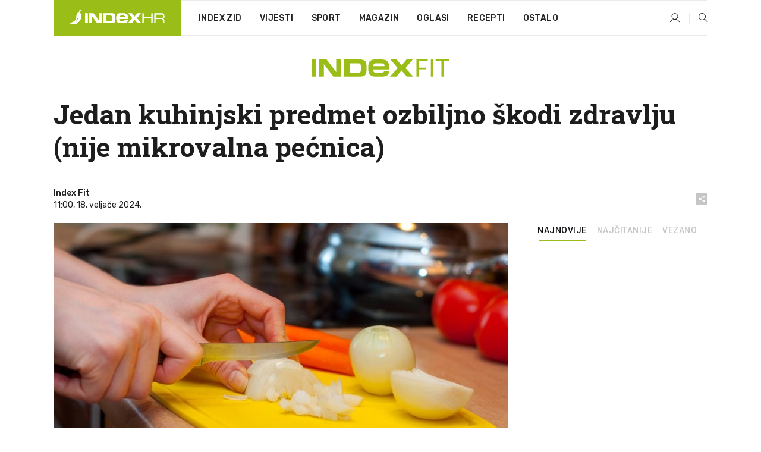

--- FILE ---
content_type: text/html; charset=utf-8
request_url: https://dev2.index.hr/fit/clanak/jedan-kuhinjski-predmet-ozbiljno-skodi-zdravlju-nije-mikrovalna-pecnica/2539604.aspx
body_size: 24151
content:


<!DOCTYPE html>
<html lang="hr">
<head>
    <!--detect slow internet connection-->
<script type="text/javascript">
    var IS_SLOW_INTERNET = false;
    var SLOW_INTERNET_THRESHOLD = 5000;//ms
    var slowLoadTimeout = window.setTimeout(function () {
        IS_SLOW_INTERNET = true;
    }, SLOW_INTERNET_THRESHOLD);

    window.addEventListener('load', function () {
        window.clearTimeout(slowLoadTimeout);
    }, false);
</script>

    <meta charset="utf-8" />
    <meta name="viewport" content="width=device-width,height=device-height, initial-scale=1.0">
    <title>Jedan kuhinjski predmet ozbiljno škodi zdravlju (nije mikrovalna pećnica) - Index.hr</title>
    <!--todo: remove on production-->
    <meta name="description" content="POPULARNI kuhinjski predmet mogao bi biti opasan za zdravlje, a možda ga koristite svaki dan.">
    <meta property="fb:app_id" content="216060115209819">
    <meta name="robots" content="max-image-preview:large">
    <meta name="referrer" content="no-referrer-when-downgrade">

    <link rel="preload" href="//micro.rubiconproject.com/prebid/dynamic/26072.js" as="script" />
    <link rel="preload" href="https://pagead2.googlesyndication.com/tag/js/gpt.js" as="script" />

     <!--adblock detection-->
<script src="/Scripts/adblockDetect/ads.js"></script>
    

<script>
    window.constants = window.constants || {};
    window.constants.statsServiceHost = 'https://stats.index.hr';
    window.constants.socketsHost = 'https://dev-sockets.index.hr';
    window.constants.chatHost = 'https://dev3.index.hr';
    window.constants.interactiveHost = 'https://dev1.index.hr';
    window.constants.ssoAuthority = 'https://dev-sso.index.hr/';
</script>

    <link rel='preconnect' href='https://fonts.googleapis.com' crossorigin>
    <link href="https://fonts.googleapis.com/css2?family=Roboto+Slab:wght@400;500;700;800&family=Roboto:wght@300;400;500;700;900&family=Rubik:wght@300;400;500;600;700&family=EB+Garamond:wght@600;700;800" rel="preload" as="style">
    <link href="https://fonts.googleapis.com/css2?family=Roboto+Slab:wght@400;500;700;800&family=Roboto:wght@300;400;500;700;900&family=Rubik:wght@300;400;500;600;700&family=EB+Garamond:wght@600;700;800" rel="stylesheet">

    

        <link href="/Content/desktop-bundle.min.css?v=c452c297-9cd2-4b01-934a-ee182be7fcd4" rel="preload" as="style" />
        <link href="/Content/desktop-bundle.min.css?v=c452c297-9cd2-4b01-934a-ee182be7fcd4" rel="stylesheet" />

    <link href="/Scripts/desktop-bundle.min.js?v=c452c297-9cd2-4b01-934a-ee182be7fcd4" rel="preload" as="script" />
    <script src="/Scripts/desktop-bundle.min.js?v=c452c297-9cd2-4b01-934a-ee182be7fcd4"></script>

        <!--recover ads, if adblock detected-->
<!--adpushup recovery-->
<script data-cfasync="false" type="text/javascript">
    if (!accountService.UserHasPremium()) {
        (function (w, d) { var s = d.createElement('script'); s.src = '//delivery.adrecover.com/41144/adRecover.js'; s.type = 'text/javascript'; s.async = true; (d.getElementsByTagName('head')[0] || d.getElementsByTagName('body')[0]).appendChild(s); })(window, document);
    }
</script>


    <script>
        if (accountService.UserHasPremium()) {
            const style = document.createElement('style');
            style.textContent = `
                .js-slot-container,
                .js-slot-loader,
                .reserve-height {
                    display: none !important;
                }
            `;
            document.head.appendChild(style);
        }
    </script>

    
<script>
    !function (e, o, n, i) { if (!e) { e = e || {}, window.permutive = e, e.q = []; var t = function () { return ([1e7] + -1e3 + -4e3 + -8e3 + -1e11).replace(/[018]/g, function (e) { return (e ^ (window.crypto || window.msCrypto).getRandomValues(new Uint8Array(1))[0] & 15 >> e / 4).toString(16) }) }; e.config = i || {}, e.config.apiKey = o, e.config.workspaceId = n, e.config.environment = e.config.environment || "production", (window.crypto || window.msCrypto) && (e.config.viewId = t()); for (var g = ["addon", "identify", "track", "trigger", "query", "segment", "segments", "ready", "on", "once", "user", "consent"], r = 0; r < g.length; r++) { var w = g[r]; e[w] = function (o) { return function () { var n = Array.prototype.slice.call(arguments, 0); e.q.push({ functionName: o, arguments: n }) } }(w) } } }(window.permutive, "cd150efe-ff8f-4596-bfca-1c8765fae796", "b4d7f9ad-9746-4daa-b552-8205ef41f49d", { "consentRequired": true });
    window.googletag = window.googletag || {}, window.googletag.cmd = window.googletag.cmd || [], window.googletag.cmd.push(function () { if (0 === window.googletag.pubads().getTargeting("permutive").length) { var e = window.localStorage.getItem("_pdfps"); window.googletag.pubads().setTargeting("permutive", e ? JSON.parse(e) : []); var o = window.localStorage.getItem("permutive-id"); o && (window.googletag.pubads().setTargeting("puid", o), window.googletag.pubads().setTargeting("ptime", Date.now().toString())), window.permutive.config.viewId && window.googletag.pubads().setTargeting("prmtvvid", window.permutive.config.viewId), window.permutive.config.workspaceId && window.googletag.pubads().setTargeting("prmtvwid", window.permutive.config.workspaceId) } });
    
</script>
<script async src="https://b4d7f9ad-9746-4daa-b552-8205ef41f49d.edge.permutive.app/b4d7f9ad-9746-4daa-b552-8205ef41f49d-web.js"></script>


    

<script type="text/javascript" src="https://dev1.index.hr/js/embed/interactive.min.js"></script>
<script>
    var $inin = $inin || {};

    $inin.config = {
        log: false,
        enabled: false
    }

    var $ininque = $ininque || [];

    var userPPID = accountService.GetUserPPID();

    if (userPPID){
        $inin.setClientUserId(userPPID);
    }

    $inin.enable();
</script>

    <!-- Global site tag (gtag.js) - Google Analytics -->
<script type="didomi/javascript" async src="https://www.googletagmanager.com/gtag/js?id=G-5ZTNWH8GVX"></script>
<script>
    window.dataLayer = window.dataLayer || [];
    function gtag() { dataLayer.push(arguments); }
    gtag('js', new Date());

    gtag('config', 'G-5ZTNWH8GVX');
</script>

        <script src="https://freshatl.azurewebsites.net/js/fresh-atl.js" async></script>

    <script>
        var googletag = googletag || {};
        googletag.cmd = googletag.cmd || [];
    </script>

    
        


<!-- Make sure this is inserted before your GPT tag -->
<script>
    var amazonAdSlots = [];

    amazonAdSlots.push({
        slotID: 'DA_L',
        slotName: '/21703950087/DA_fit_L',
        sizes: [[300, 250]]
    });

    amazonAdSlots.push({
        slotID: 'DA_R',
        slotName: '/21703950087/DA_fit_R',
        sizes: [[300, 250]]
    });

    amazonAdSlots.push({
        slotID: 'DA3',
        slotName: '/21703950087/DA3_fit',
        sizes: [[300, 250], [300, 600]]
    });

    amazonAdSlots.push({
        slotID: 'DA4',
        slotName: '/21703950087/DA4_fit',
        sizes: [[970, 90], [728, 90], [970, 250]]
    });


            amazonAdSlots.push({
                slotID: 'dfp-DIA',
                slotName: '/21703950087/DIA_fit',
                sizes: [[761, 152], [760, 200], [300, 250], [620, 350], [760, 150]]
            });

            amazonAdSlots.push({
                slotID: 'DA4',
                slotName: '/21703950087/DA_long',
                sizes: [[300, 250]]
            });
        </script>



    

<script type="text/javascript">
    window.gdprAppliesGlobally = true; (function () {
        function a(e) {
            if (!window.frames[e]) {
                if (document.body && document.body.firstChild) { var t = document.body; var n = document.createElement("iframe"); n.style.display = "none"; n.name = e; n.title = e; t.insertBefore(n, t.firstChild) }
                else { setTimeout(function () { a(e) }, 5) }
            }
        } function e(n, r, o, c, s) {
            function e(e, t, n, a) { if (typeof n !== "function") { return } if (!window[r]) { window[r] = [] } var i = false; if (s) { i = s(e, t, n) } if (!i) { window[r].push({ command: e, parameter: t, callback: n, version: a }) } } e.stub = true; function t(a) {
                if (!window[n] || window[n].stub !== true) { return } if (!a.data) { return }
                var i = typeof a.data === "string"; var e; try { e = i ? JSON.parse(a.data) : a.data } catch (t) { return } if (e[o]) { var r = e[o]; window[n](r.command, r.parameter, function (e, t) { var n = {}; n[c] = { returnValue: e, success: t, callId: r.callId }; a.source.postMessage(i ? JSON.stringify(n) : n, "*") }, r.version) }
            }
            if (typeof window[n] !== "function") { window[n] = e; if (window.addEventListener) { window.addEventListener("message", t, false) } else { window.attachEvent("onmessage", t) } }
        } e("__tcfapi", "__tcfapiBuffer", "__tcfapiCall", "__tcfapiReturn"); a("__tcfapiLocator"); (function (e) {
            var t = document.createElement("script"); t.id = "spcloader"; t.type = "text/javascript"; t.async = true; t.src = "https://sdk.privacy-center.org/" + e + "/loader.js?target=" + document.location.hostname; t.charset = "utf-8"; var n = document.getElementsByTagName("script")[0]; n.parentNode.insertBefore(t, n)
        })("02757520-ed8b-4c54-8bfd-4a5f5548de98")
    })();</script>


<!--didomi-->
<!--end-->


    <script>
        googletag.cmd.push(function() {
                
    googletag.pubads().setTargeting('rubrika', 'fit');
    googletag.pubads().setTargeting('articleId', '2539604');
    googletag.pubads().setTargeting('Rijeci_iz_naslova', ["jedan","kuhinjski","predmet","ozbiljno","škodi","zdravlju","nije","mikrovalna","pećnica"]);
    googletag.pubads().setTargeting('chat', 'no');
    googletag.pubads().setTargeting('paragrafX', '7');

    ;


            googletag.pubads().setTargeting('podrubrikaId', ["1571"]);
        

            googletag.pubads().setTargeting('authorId', ["2031"]);
        

            googletag.pubads().setTargeting('tagId', ["451050","1024195"]);
        ;
        });
    </script>

    
<script>
    var mainIndexDomainPath = "https://www.index.hr" + window.location.pathname;

    googletag.cmd.push(function () {
        googletag.pubads().disableInitialLoad();
        googletag.pubads().enableSingleRequest();
        googletag.pubads().collapseEmptyDivs(true);
        googletag.pubads().setTargeting('projekt', 'index');
        googletag.pubads().setTargeting('referer', '');
        googletag.pubads().setTargeting('hostname', 'dev2.index.hr');
        googletag.pubads().setTargeting('ar_1', 'false');
        googletag.pubads().setTargeting('ab_test', '');
        googletag.pubads().setTargeting('prebid', 'demand manager');

        if ('cookieDeprecationLabel' in navigator) {
            navigator.cookieDeprecationLabel.getValue().then((label) => {
                googletag.pubads().setTargeting('TPC', label);
            });
        }
        else {
            googletag.pubads().setTargeting('TPC', 'none');
        }

    });

    googleTagService.AddSlotRenderEndedListener();
</script>
    <script type='text/javascript' src='//static.criteo.net/js/ld/publishertag.js'></script>

    <meta property="og:title" content="Jedan kuhinjski predmet ozbiljno &#x161;kodi zdravlju (nije mikrovalna pe&#x107;nica)" />
    <meta property="og:description" content="POPULARNI kuhinjski predmet mogao bi biti opasan za zdravlje, a mo&#x17E;da ga koristite svaki dan." />
    <meta property="og:image" content="https://ip.index.hr/remote/bucket.index.hr/b/index/7b9ff567-1952-4778-bd63-4564eda845e7.jpg?fb_wtrmrk=fit.jpg&amp;width=1200&amp;height=630&amp;mode=crop&amp;format=png" />
    <meta property="og:image:width" content="1200" />
    <meta property="og:image:height" content="630" />

    <meta name="twitter:card" content="summary_large_image">
    <meta name="twitter:site" content="@indexhr">
    <meta name="twitter:title" content="Jedan kuhinjski predmet ozbiljno &#x161;kodi zdravlju (nije mikrovalna pe&#x107;nica)">
    <meta name="twitter:description" content="POPULARNI kuhinjski predmet mogao bi biti opasan za zdravlje, a mo&#x17E;da ga koristite svaki dan.">
    <meta name="twitter:image" content="https://ip.index.hr/remote/bucket.index.hr/b/index/7b9ff567-1952-4778-bd63-4564eda845e7.jpg?fb_wtrmrk=fit.jpg&amp;width=1200&amp;height=630&amp;mode=crop&amp;format=png">

    <script type="application/ld&#x2B;json">
        {"@context":"https://schema.org","@type":"WebSite","name":"Index.hr","potentialAction":{"@type":"SearchAction","target":"https://www.index.hr/trazi.aspx?upit={search_term_string}","query-input":"required name=search_term_string"},"url":"https://www.index.hr/"}
    </script>
    <script type="application/ld&#x2B;json">
        {"@context":"https://schema.org","@type":"Organization","name":"Index.hr","sameAs":["https://www.facebook.com/index.hr/","https://twitter.com/indexhr","https://www.youtube.com/channel/UCUp6H4ko32XqnV_6MOPunBA"],"url":"https://www.index.hr/","logo":{"@type":"ImageObject","url":"https://www.index.hr/Content/img/logo/index_logo_112x112.png"}}
    </script>

    <!-- Meta Pixel Code -->
<script>
    !function (f, b, e, v, n, t, s) {
        if (f.fbq) return; n = f.fbq = function () {
            n.callMethod ?
                n.callMethod.apply(n, arguments) : n.queue.push(arguments)
        };
        if (!f._fbq) f._fbq = n; n.push = n; n.loaded = !0; n.version = '2.0';
        n.queue = []; t = b.createElement(e); t.async = !0;
        t.src = v; s = b.getElementsByTagName(e)[0];
        s.parentNode.insertBefore(t, s)
    }(window, document, 'script',
        'https://connect.facebook.net/en_US/fbevents.js');
    fbq('init', '1418122964915670');
    fbq('track', 'PageView');
</script>
<noscript>
    <img height="1" width="1" style="display:none"
         src="https://www.facebook.com/tr?id=1418122964915670&ev=PageView&noscript=1" />
</noscript>
<!-- End Meta Pixel Code -->


    <script src="https://apetite.index.hr/bundles/apetite.js"></script>
    <script>
        var apetite = new AnalyticsPetite({ host: 'https://apetite.index.hr' });
        
                        apetite.setCategory('fit');
                        apetite.setArticleId('a-2539604');

        apetite.collect();
    </script>

    
    <link href="/Content/bootstrap-rating.css" rel="stylesheet" />
    <script async src='https://www.google.com/recaptcha/api.js'></script>

        <link rel="canonical" href="https://dev2.index.hr/fit/clanak/jedan-kuhinjski-predmet-ozbiljno-skodi-zdravlju-nije-mikrovalna-pecnica/2539604.aspx">
        <link rel="alternate" href="https://dev2.index.hr/mobile/fit/clanak/jedan-kuhinjski-predmet-ozbiljno-skodi-zdravlju-nije-mikrovalna-pecnica/2539604.aspx">

    <link rel="og:url" href="https://dev2.index.hr/clanak.aspx?id=2539604">


        <link rel="amphtml" href="https://dev2.index.hr/amp/fit/clanak/jedan-kuhinjski-predmet-ozbiljno-skodi-zdravlju-nije-mikrovalna-pecnica/2539604.aspx">

    <meta property="og:type" content="article" />
    <meta property="og:url" content="https://dev2.index.hr/clanak.aspx?id=2539604">

    <script type="application/ld&#x2B;json">
        {"@context":"https://schema.org","@type":"WebPage","name":"Jedan kuhinjski predmet ozbiljno škodi zdravlju (nije mikrovalna pećnica)","description":"POPULARNI kuhinjski predmet mogao bi biti opasan za zdravlje, a možda ga koristite svaki dan.","url":"https://www.index.hr/","publisher":{"@type":"Organization","name":"Index.hr","sameAs":["https://www.facebook.com/index.hr/","https://twitter.com/indexhr","https://www.youtube.com/channel/UCUp6H4ko32XqnV_6MOPunBA"],"url":"https://www.index.hr/","logo":{"@type":"ImageObject","url":"https://www.index.hr/Content/img/logo/index_logo_112x112.png"}}}
    </script>
    <script type="application/ld&#x2B;json">
        {"@context":"https://schema.org","@type":"BreadcrumbList","itemListElement":[{"@type":"ListItem","name":"Index.hr","item":{"@type":"Thing","@id":"https://www.index.hr"},"position":1},{"@type":"ListItem","name":"Fit","item":{"@type":"Thing","@id":"https://www.index.hr/fit"},"position":2},{"@type":"ListItem","name":"Jedan kuhinjski predmet ozbiljno škodi zdravlju (nije mikrovalna pećnica)","item":{"@type":"Thing","@id":"https://www.index.hr/fit/clanak/jedan-kuhinjski-predmet-ozbiljno-skodi-zdravlju-nije-mikrovalna-pecnica/2539604.aspx"},"position":3}]}
    </script>
    <script type="application/ld&#x2B;json">
        {"@context":"https://schema.org","@type":"NewsArticle","name":"Jedan kuhinjski predmet ozbiljno škodi zdravlju (nije mikrovalna pećnica)","description":"POPULARNI kuhinjski predmet mogao bi biti opasan za zdravlje, a možda ga koristite svaki dan.","image":{"@type":"ImageObject","url":"https://ip.index.hr/remote/bucket.index.hr/b/index/7b9ff567-1952-4778-bd63-4564eda845e7.jpg","height":630,"width":1200},"mainEntityOfPage":{"@type":"WebPage","name":"Jedan kuhinjski predmet ozbiljno škodi zdravlju (nije mikrovalna pećnica)","description":"POPULARNI kuhinjski predmet mogao bi biti opasan za zdravlje, a možda ga koristite svaki dan.","url":"https://www.index.hr/fit/clanak/jedan-kuhinjski-predmet-ozbiljno-skodi-zdravlju-nije-mikrovalna-pecnica/2539604.aspx","publisher":{"@type":"Organization","name":"Index.hr","sameAs":["https://www.facebook.com/index.hr/","https://twitter.com/indexhr","https://www.youtube.com/channel/UCUp6H4ko32XqnV_6MOPunBA"],"url":"https://www.index.hr/","logo":{"@type":"ImageObject","url":"https://www.index.hr/Content/img/logo/index_logo_112x112.png"}}},"url":"https://www.index.hr/fit/clanak/jedan-kuhinjski-predmet-ozbiljno-skodi-zdravlju-nije-mikrovalna-pecnica/2539604.aspx","author":{"@type":"Organization","name":"Index.hr","sameAs":["https://www.facebook.com/index.hr/","https://twitter.com/indexhr","https://www.youtube.com/channel/UCUp6H4ko32XqnV_6MOPunBA"],"url":"https://www.index.hr/","logo":{"@type":"ImageObject","url":"https://www.index.hr/Content/img/logo/index_logo_112x112.png"}},"dateModified":"2024-02-18","datePublished":"2024-02-18","headline":"Jedan kuhinjski predmet ozbiljno škodi zdravlju (nije mikrovalna pećnica)","isAccessibleForFree":true,"keywords":"mikroplastika, daska za rezanje","publisher":{"@type":"Organization","name":"Index.hr","sameAs":["https://www.facebook.com/index.hr/","https://twitter.com/indexhr","https://www.youtube.com/channel/UCUp6H4ko32XqnV_6MOPunBA"],"url":"https://www.index.hr/","logo":{"@type":"ImageObject","url":"https://www.index.hr/Content/img/logo/index_logo_112x112.png"}},"isPartOf":{"@type":["NewsArticle"],"name":"Index.hr","productID":"CAoiEN-u-SQZulOA8lpEXJtZjRU:index_premium"}}
    </script>

    <script src="https://cdnjs.cloudflare.com/ajax/libs/fingerprintjs2/1.6.1/fingerprint2.min.js"></script>

        <link rel="preload" as="image" imagesrcset="https://ip.index.hr/remote/bucket.index.hr/b/index/7b9ff567-1952-4778-bd63-4564eda845e7.jpg?width=765&amp;height=402">

        <script type="text/javascript">
            window._taboola = window._taboola || [];
            _taboola.push({ article: 'auto' });
            !function (e, f, u, i) {
                if (!document.getElementById(i)) {
                    e.async = 1;
                    e.src = u;
                    e.id = i;
                    f.parentNode.insertBefore(e, f);
                }
            }(document.createElement('script'),
                document.getElementsByTagName('script')[0],
                '//cdn.taboola.com/libtrc/indexhr-en/loader.js',
                'tb_loader_script');
            if (window.performance && typeof window.performance.mark == 'function') { window.performance.mark('tbl_ic'); }
        </script>

    <script>
        bridPlayerService.AddKeyValueIntoMacros('rubrika', 'fit');
        bridPlayerService.AddKeyValueIntoMacros('projekt', 'index');
    </script>

</head>
<body>
    <script>
    window.fbAsyncInit = function () {
        FB.init({
            appId: '216060115209819',
            xfbml: true,
            version: 'v19.0'
        });
    };
</script>
<script async defer crossorigin="anonymous" src="https://connect.facebook.net/hr_HR/sdk.js"></script>
    <!--OpenX-->
<iframe src="//u.openx.net/w/1.0/pd?ph=&cb=1b9a062f-3daf-4082-9ef2-152b95c7a5cc&gdpr=1&gdpr_consent=2" style="display:none;width:0;height:0;border:0; border:none;"></iframe>

        




    <div class="main-container no-padding main-content-bg">
                

<div class="google-billboard-top">
    <!-- /21703950087/DB1 -->
    <div id='DB1' class="js-slot-container" data-css-class="google-box bottom-margin-60">
        <script>
            googletag.cmd.push(function () {
                googletag.defineSlot('/21703950087/DB1', [[970, 250], [970, 500], [970, 90], [728, 90], [800, 250], [1, 1]], 'DB1').addService(googletag.pubads());

                googletag.display('DB1');
            });
        </script>
    </div>
</div>

    </div>

    


<header class="main-menu-container">
    <div class="float-menu no-height" style="" menu-fix-top>
        <div class="main-container no-height clearfix">
            <div class="main-menu no-height">
                    <h1 class="js-logo logo fit-gradient-bg">
                        <img class="main" src="/Content/img/logo/index_main.svg" alt="index.hr" />
                        <img class="small" src="/Content/img/logo/paprika_logo.svg" alt="index.hr" />
                        <a class="homepage-link" href="/" title="index.hr"> </a>
                    </h1>
                <nav class="menu-holder clearfix" aria-label="Glavna navigacija">
                    <ul>
                        <li>
                            <a class="main-text-hover no-drop" href="/zid"> Index Zid</a>
                        </li>

                        <li>
                            <a class="vijesti-text-hover" href="/vijesti">
                                Vijesti
                            </a>
                        </li>
                        <li>
                            <a class="sport-text-hover" href="/sport">
                                Sport
                            </a>
                        </li>
                        <li class="menu-drop">
                            <span class="expandable magazin-text-hover">Magazin</span>
                            <ul class="dropdown-content display-none">
                                <li class="magazin-bg-hover">
                                    <a href="/magazin">
                                        Magazin
                                    </a>
                                </li>
                                <li class="shopping-bg-gradient-hover">
                                    <a href="/shopping">
                                        Shopping
                                    </a>
                                </li>
                                <li class="ljubimci-bg-hover">
                                    <a href="/ljubimci">
                                        Ljubimci
                                    </a>
                                </li>
                                <li class="food-bg-hover">
                                    <a href="/food">
                                        Food
                                    </a>
                                </li>
                                <li class="mame-bg-hover">
                                    <a href="/mame">
                                        Mame
                                    </a>
                                </li>
                                <li class="auto-bg-gradient-hover">
                                    <a href="/auto">
                                        Auto
                                    </a>
                                </li>
                                <li class="fit-bg-hover">
                                    <a href="/fit">
                                        Fit
                                    </a>
                                </li>
                                <li class="chill-bg-hover">
                                    <a href="/chill">
                                        Chill
                                    </a>
                                </li>
                                <li class="horoskop-bg-hover">
                                    <a href="/horoskop">
                                        Horoskop
                                    </a>
                                </li>
                            </ul>
                        </li>
                        <li>
                            <a class="oglasi-text-hover" href="https://www.index.hr/oglasi">
                                Oglasi
                            </a>
                        </li>
                        <li>
                            <a class="recepti-text-hover" href="https://recepti.index.hr">
                                Recepti
                            </a>
                        </li>
                        <li class="menu-drop">
                            <span class="expandable">Ostalo</span>
                            <ul class="dropdown-content ostalo display-none">
                                <li class="main-bg-hover">
                                    <a href="https://jobs.index.hr/">
                                        Zaposli se na Indexu
                                    </a>
                                </li>
                                <li class="lajkhr-bg-hover">
                                    <a href="https://www.index.hr/lajk/">
                                        Lajk.hr
                                    </a>
                                </li>
                                <li class="vjezbe-bg-hover">
                                    <a href="https://vjezbe.index.hr">
                                        Vježbe
                                    </a>
                                </li>
                                <li class="main-bg-hover">
                                    <a href="/info/tecaj">
                                        Tečaj
                                    </a>
                                </li>
                                <li class="main-bg-hover">
                                    <a href="/info/tv">
                                        TV program
                                    </a>
                                </li>
                                <li class="main-bg-hover">
                                    <a href="/info/kino">
                                        Kino
                                    </a>
                                </li>
                                <li class="main-bg-hover">
                                    <a href="/info/vrijeme">
                                        Vrijeme
                                    </a>
                                </li>
                                <li class="kalendar-bg-hover">
                                    <a href="/kalendar">
                                        Kalendar
                                    </a>
                                </li>
                            </ul>
                        </li>
                    </ul>
                    <ul class="right-part">
                        <li id="login-menu" class="menu-drop">
                            


<div id="menu-login"
     v-scope
     v-cloak
     @mounted="onLoad">
    <div v-if="userInfo !== null && userInfo.IsLoggedIn === true">
        <div class="user-menu expandable no-padding">
            <div v-if="userInfo.ProfileImage === null" class="initials-holder separator center-aligner">
                <div class="initials center-aligner">
                    {{userInfo.Initials}}
                </div>
                <div class="user-firstname">
                    {{userInfo.FirstName}}
                </div>
            </div>

            <div v-if="userInfo.ProfileImage !== null" class="avatar separator center-aligner">
                <img :src="'https://ip.index.hr/remote/bucket.index.hr/b/index/' + userInfo.ProfileImage + '?width=20&height=20&mode=crop'" />
                <div class="user-firstname">
                    {{userInfo.FirstName}}
                </div>
            </div>
        </div>
        <ul class="dropdown-content display-none">
            <li class="main-bg-hover">
                <a href="/profil">Moj profil</a>
            </li>
            <li class="main-bg-hover">
                <a :href="'https://dev-sso.index.hr/' + 'account/dashboard?redirect_hint=' + 'https%3A%2F%2Fdev2.index.hr%2Ffit%2Fclanak%2Fjedan-kuhinjski-predmet-ozbiljno-skodi-zdravlju-nije-mikrovalna-pecnica%2F2539604.aspx'">Upravljanje računom</a>
            </li>
            <li class="main-bg-hover">
                <a @click="logout">Odjavite se</a>
            </li>
        </ul>
    </div>

    <div v-if="userInfo === null || userInfo.IsLoggedIn === false" @click="login" class="user-menu no-padding">
        <div class="login-btn separator">
            <i class="index-user-alt"></i>
        </div>
    </div>
</div>

<script>
    PetiteVue.createApp({
        userInfo: {},
        onLoad() {
            var self = this;

            var userInfoCookie = accountService.GetUserInfo();

            var userHasPremium = accountService.UserHasPremium();
            googleEventService.CreateCustomEventGA4("user_data", "has_premium", userHasPremium);

            if (userInfoCookie != null) {
                if (userInfoCookie.HasPremium === undefined) {
                    accountService.DeleteMetaCookie();

                    accountService.CreateMetaCookie()
                    .then(function (response) {
                        self.userInfo = accountService.GetUserInfo();
                    });
                }
                else if (userInfoCookie.IsLoggedIn === true) {
                    userApiService.getPremiumStatus()
                    .then(function (response) {
                        if (response.data.HasPremium != userInfoCookie.HasPremium) {
                            accountService.DeleteMetaCookie();

                            accountService.CreateMetaCookie()
                            .then(function (response) {
                                self.userInfo = accountService.GetUserInfo();
                            });
                        }
                    });
                }
                else {
                    self.userInfo = accountService.GetUserInfo();
                }
            }
            else {
                accountService.CreateMetaCookie()
                .then(function (response) {
                    self.userInfo = accountService.GetUserInfo();
                });
            }
        },
        login() {
            globalDirectives.ShowLoginPopup()
        },
        logout() {
            accountService.Logout('/profil/odjava')
        }
    }).mount("#menu-login");
</script>

                        </li>
                        <li>
                            <a href="/trazi.aspx" class="menu-icon btn-open-search"><i class="index-magnifier"></i></a>
                        </li>
                    </ul>
                </nav>
            </div>
        </div>
    </div>

        



</header>


        <div class="dfp-left-column">
            

<!-- /21703950087/D_sky_L -->
<div id='D_sky_L' class="js-slot-container" data-css-class="google-box">
    <script>
        googletag.cmd.push(function () {
            googletag.defineSlot('/21703950087/D_sky_L', [[300, 600], [160, 600]], 'D_sky_L').addService(googletag.pubads());
            googletag.display('D_sky_L');
        });
    </script>
</div>
        </div>

    <main>
        







    


<div class="js-slot-container" data-has-close-btn="true">
    <div class="js-slot-close-btn dfp-close-btn dfp-close-btn-fixed display-none">
        <div class="close-btn-creative">
            <i class="index-close"></i>
        </div>
    </div>

    <!-- /21703950087/D_sticky -->
    <div id='D_sticky' class="js-slot-holder" data-css-class="google-box bottom-sticky">
        <script>
            googletag.cmd.push(function () {
                googletag.defineSlot('/21703950087/D_sticky_all', [[1200, 150], [728, 90], [970, 250], [970, 90], [1, 1]], 'D_sticky').addService(googletag.pubads());

                googletag.display('D_sticky');
            });
        </script>
    </div>
</div>



<style>
    .main-container {
        max-width: 1140px;
    }

    .dfp-left-column {
        margin-right: 570px;
    }

    .dfp-right-column {
        margin-left: 570px;
    }
</style>

<article class="article-container"  data-breakrows="7" data-author="[2031]">
    <div class="article-header-code">
        
    </div>

    <div class="article-holder main-container main-content-bg higher-content-s">




            

<a href="/fit" class="header-banner-container">
    <img src="/Content/img/logo/index_color_fit.svg" />
</a>


        <header class="article-title-holder">
            


<h1 class="fit-text-parsed title js-main-title">
    Jedan kuhinjski predmet ozbiljno škodi zdravlju (nije mikrovalna pećnica)
</h1>

<div class="article-info flex">
    <div class="author-holder flex">

        <div class="flex-1">
                <div class="author-name flex">
                    Index Fit

                </div>

            <div>
                11:00, 18. velja&#x10D;e 2024.
            </div>
        </div>
    </div>
    <div class="social-holder flex">
        <div class="other"><i class="index-share"></i></div>
        


<div class="share-buttons-holder display-none clearfix">
    <div class="facebook-bg share-button" share-button data-share-action="facebook" data-article-id="2539604" data-facebook-url="https://dev2.index.hr/clanak.aspx?id=2539604">
        <i class="index-facebook"></i>
    </div>

    <script type="text/javascript" async src="https://platform.twitter.com/widgets.js"></script>
    <a class="share-button x-bg" share-button data-share-action="twitter" data-article-id="2539604" href="https://twitter.com/intent/tweet?url=https://dev2.index.hr/clanak.aspx?id=2539604&via=indexhr&text=Jedan kuhinjski predmet ozbiljno &#x161;kodi zdravlju (nije mikrovalna pe&#x107;nica)&size=large">
        <i class="index-x"></i>
    </a>

    <script type="text/javascript" async defer src="//assets.pinterest.com/js/pinit.js"></script>

    <a class="share-button pinterest-bg pin-it-button" share-button data-share-action="pinterest" data-article-id="2539604" href="http://pinterest.com/pin/create/button/?url=https://dev2.index.hr/clanak.aspx?id=2539604&media=https://ip.index.hr/remote/bucket.index.hr/b/index/7b9ff567-1952-4778-bd63-4564eda845e7.jpg&description=Jedan kuhinjski predmet ozbiljno &#x161;kodi zdravlju (nije mikrovalna pe&#x107;nica)" data-pin-custom="true">
        <i class="index-pinterest"></i>
    </a>

    <a class="share-button gplus-bg" share-button data-share-action="gplus" data-article-id="2539604" href="https://plus.google.com/share?url=https://dev2.index.hr/clanak.aspx?id=2539604" onclick="javascript:window.open(this.href,'', 'menubar=no,toolbar=no,resizable=yes,scrollbars=yes,height=600,width=400');return false;">
        <i class="index-gplus"></i>
    </a>

    <a class="share-button linkedin-bg" share-button data-share-action="linkedin" data-article-id="2539604" href="https://www.linkedin.com/shareArticle?mini=true&url=https://dev2.index.hr/clanak.aspx?id=2539604&title=Jedan kuhinjski predmet ozbiljno &#x161;kodi zdravlju (nije mikrovalna pe&#x107;nica)&summary=POPULARNI kuhinjski predmet mogao bi biti opasan za zdravlje, a mo&#x17E;da ga koristite svaki dan.&source=Index.hr" onclick="javascript:window.open(this.href,'', 'menubar=no,toolbar=no,resizable=yes,scrollbars=yes,height=400,width=600');return false;">
        <i class="index-linkedIn"></i>
    </a>

    <a class="share-button mail-bg" share-button data-share-action="mail" data-article-id="2539604" href="mailto:?subject=Jedan kuhinjski predmet ozbiljno &#x161;kodi zdravlju (nije mikrovalna pe&#x107;nica)&body=https%3A%2F%2Fdev2.index.hr%2Fclanak.aspx%3Fid%3D2539604" target="_blank">
        <i class="index-mail"></i>
    </a>

    <div class="share-button btn-close">
        <i class="index-close"></i>
    </div>
</div>
    </div>
</div>


        </header>

        <div class="top-part flex">
            <div class="left-part">
                        

<figure class="img-container">
        <div class="img-holder" style="padding-bottom: 52.55%;">
            <img class="img-responsive" src="https://ip.index.hr/remote/bucket.index.hr/b/index/7b9ff567-1952-4778-bd63-4564eda845e7.jpg?width=765&amp;height=402" alt="Jedan kuhinjski predmet ozbiljno &#x161;kodi zdravlju (nije mikrovalna pe&#x107;nica)" />
        </div>

        <figcaption class="main-img-desc clearfix">
            <span></span>
                <span class="credits">Foto: Shutterstock</span>
        </figcaption>
</figure>

                <div class="content-holder">
                            

<div class="js-slot-container" data-css-class="dfp-inarticle" data-disclaimer="true">
    <span class="js-slot-disclaimer ad-unit-text display-none">
        Tekst se nastavlja ispod oglasa
    </span>

    <div class="flex no-margin double">
        <!-- /21703950087/DA_top_L -->
        <div id="DA_top_L" class="no-margin">
            <script>
                googletag.cmd.push(function () {
                    googletag.defineSlot('/21703950087/DA_top_L', [[300, 250], [1, 1]], 'DA_top_L').addService(googletag.pubads());

                    googletag.display('DA_top_L');
                });
            </script>
        </div>

        <!-- /21703950087/DA_top_R -->
        <div id="DA_top_R" class="no-margin">
            <script>
                googletag.cmd.push(function () {
                    googletag.defineSlot('/21703950087/DA_top_R', [[300, 250], [1, 1]], 'DA_top_R').addService(googletag.pubads());

                    googletag.display('DA_top_R');
                });
            </script>
        </div>
    </div>
</div>


                    <div class="text-holder">
                            

<section class="text fit-link-underline js-smartocto" aria-label="Tekst članka">
    <p>POPULARNI kuhinjski predmet mogao bi biti opasan za zdravlje, a možda ga koristite svaki dan. Prema nedavnoj studiji objavljenoj u Environmental Science &amp; Technology, plastične daske za rezanje vjerojatno ispuštaju mikroplastiku u hranu.</p>

<p>U tom akademskom članku, znanstvenici su postavili teoriju da smo zbog plastičnih dasaka možda izloženi milijunima plastičnih čestica. Riječ je o mikroplastici koja je opasna za zdravlje i povezuje se s reproduktivnim problemima, probavnim problemima i rakom, tvrde istraživači s Harvarda.</p>

<p>"Svaki tjedan nesvjesno konzumiramo količinu plastike veličine kreditne kartice", rekao je industrijski kemičar Mark Jones za Yahoo News.</p>

<p>Štoviše, ako pijemo iz plastičnih boca ili jedemo hranu koja je pakirana u plastičnoj ambalaži, vjerojatno konzumiramo mikroplastiku, upozoravaju znanstvenici.</p>

<div class="js-slot-container reserve-height-with-disclaimer" data-css-class="dfp-inarticle" data-disclaimer="true" data-css-remove-after-render="reserve-height-with-disclaimer">
        <div class="js-slot-loader main-loader center-aligner">
            <div class="loader-animation"><div></div><div></div><div></div><div></div></div>
        </div>

    <span class="js-slot-disclaimer ad-unit-text display-none">
        Tekst se nastavlja ispod oglasa
    </span>

    <div class="flex no-margin double">
        <!-- /21703950087/DA_L -->
        <div id="DA_L" class="no-margin">
            <script>
                googletag.cmd.push(function () {
                    var slot = googletag.defineSlot('/21703950087/DA_L', [[320, 180], [300, 170], [250, 250], [200, 200], [320, 100], [300, 250], [300, 100], [300, 50], [1, 1]], 'DA_L').addService(googletag.pubads());

                    if ('True' == 'True') {
                        slot.setCollapseEmptyDiv(true, false);
                    }

                    googletag.display('DA_L');
                });
            </script>
        </div>

        <!-- /21703950087/DA_R -->
        <div id="DA_R" class="no-margin">
            <script>
                googletag.cmd.push(function () {
                    var slot = googletag.defineSlot('/21703950087/DA_R', [[320, 180], [300, 170], [250, 250], [200, 200], [320, 100], [300, 250], [300, 100], [300, 50], [1, 1]], 'DA_R').addService(googletag.pubads());

                    if ('True' == 'True') {
                        slot.setCollapseEmptyDiv(true, false);
                    }

                    googletag.display('DA_R');
                });
            </script>
        </div>
    </div>
</div>


<p>Znanstvenica Tasha Stoiber upozorava ljude da ne koriste plastične daske za rezanje.</p>

<p>"Sve što možemo učiniti da smanjimo izloženost plastici, dobro je", izjavila je.</p>

<p>Osim što izbjegava mikroplastiku, Stoiber osobno preferira drvene ili metalne daske za rezanje jer su izdržljivije, lakše se čiste i održivije su. Isto tako preporučuje korištenje višekratne boce za vodu od nehrđajućeg čelika, a kloni se i plastičnih posuda za pohranu hrane.</p>

</section>


                        

<div class="article-report-container ">
    <div class="article-report-trigger" data-article-id="2539604">
        <div class="bullet-send-report-icon">
            <i class="index-send"></i>
        </div>
        Znate li nešto više o temi ili želite prijaviti grešku u tekstu? Kliknite <strong>ovdje</strong>.
        </div>
    <div class="popup-holder report-holder display-none">
        <div class="loading-container">
            <span class="img-helper"></span>
            <img src="/Content/img/loader_40px.gif" />
        </div>
    </div>
</div>

                        

<div class="article-call-to-action js-article-call-to-action">
    <div class="subtitle flex text-uppercase fit-text">
        <div class="flex first-part">
            <div class="subtitle__logo js-article-call-to-action-logo">Ovo je <i class="index-logo"></i>.</div>
            <div class="subtitle__nation js-article-call-to-action-nation">Homepage nacije.</div>
        </div>
        <div class="subtitle__visitors js-article-call-to-action-visitors" data-text="0 čitatelja danas."></div>
    </div>
    <div class="bullets">
        <div class="bullet-send-report-icon">
            <i class="index-send"></i>
        </div>
        Imate važnu priču? Javite se na <strong>desk@index.hr</strong> ili klikom <strong><a class="fit-text-hover" href="/posaljite-pricu?index_ref=article_vazna_prica">ovdje</a></strong>. Atraktivne fotografije i videe plaćamo.
    </div>
    <div class="bullets">
        <div class="bullet-send-report-icon">
            <i class="index-send"></i>
        </div>
        Želite raditi na Indexu? Prijavite se <strong><a class="fit-text-hover" href="https://jobs.index.hr?index_ref=article_index_jobs" target="_blank">ovdje</a></strong>.
    </div>
</div>

                        





                            

<!-- /21703950087/DIA -->
<div id="DIA" class="js-slot-container" data-css-class="google-box margin-top-20 top-padding border-top">
    <script>
        googletag.cmd.push(function () {
            googletag.defineSlot('/21703950087/DIA', [[300, 250], [336, 280], [620, 350], [760, 150], [760, 200], [761, 152], [1, 1], 'fluid'], 'DIA').addService(googletag.pubads());
            googletag.display('DIA');
        });
    </script>
</div>


                        


<div class="reactions-container clearfix">
    <div class="social-holder social-bottom flex">
        <div class="other"><i class="index-share"></i></div>
        


<div class="share-buttons-holder display-none clearfix">
    <div class="facebook-bg share-button" share-button data-share-action="facebook" data-article-id="2539604" data-facebook-url="https://dev2.index.hr/clanak.aspx?id=2539604">
        <i class="index-facebook"></i>
    </div>

    <script type="text/javascript" async src="https://platform.twitter.com/widgets.js"></script>
    <a class="share-button x-bg" share-button data-share-action="twitter" data-article-id="2539604" href="https://twitter.com/intent/tweet?url=https://dev2.index.hr/clanak.aspx?id=2539604&via=indexhr&text=Jedan kuhinjski predmet ozbiljno &#x161;kodi zdravlju (nije mikrovalna pe&#x107;nica)&size=large">
        <i class="index-x"></i>
    </a>

    <script type="text/javascript" async defer src="//assets.pinterest.com/js/pinit.js"></script>

    <a class="share-button pinterest-bg pin-it-button" share-button data-share-action="pinterest" data-article-id="2539604" href="http://pinterest.com/pin/create/button/?url=https://dev2.index.hr/clanak.aspx?id=2539604&media=https://ip.index.hr/remote/bucket.index.hr/b/index/7b9ff567-1952-4778-bd63-4564eda845e7.jpg&description=Jedan kuhinjski predmet ozbiljno &#x161;kodi zdravlju (nije mikrovalna pe&#x107;nica)" data-pin-custom="true">
        <i class="index-pinterest"></i>
    </a>

    <a class="share-button gplus-bg" share-button data-share-action="gplus" data-article-id="2539604" href="https://plus.google.com/share?url=https://dev2.index.hr/clanak.aspx?id=2539604" onclick="javascript:window.open(this.href,'', 'menubar=no,toolbar=no,resizable=yes,scrollbars=yes,height=600,width=400');return false;">
        <i class="index-gplus"></i>
    </a>

    <a class="share-button linkedin-bg" share-button data-share-action="linkedin" data-article-id="2539604" href="https://www.linkedin.com/shareArticle?mini=true&url=https://dev2.index.hr/clanak.aspx?id=2539604&title=Jedan kuhinjski predmet ozbiljno &#x161;kodi zdravlju (nije mikrovalna pe&#x107;nica)&summary=POPULARNI kuhinjski predmet mogao bi biti opasan za zdravlje, a mo&#x17E;da ga koristite svaki dan.&source=Index.hr" onclick="javascript:window.open(this.href,'', 'menubar=no,toolbar=no,resizable=yes,scrollbars=yes,height=400,width=600');return false;">
        <i class="index-linkedIn"></i>
    </a>

    <a class="share-button mail-bg" share-button data-share-action="mail" data-article-id="2539604" href="mailto:?subject=Jedan kuhinjski predmet ozbiljno &#x161;kodi zdravlju (nije mikrovalna pe&#x107;nica)&body=https%3A%2F%2Fdev2.index.hr%2Fclanak.aspx%3Fid%3D2539604" target="_blank">
        <i class="index-mail"></i>
    </a>

    <div class="share-button btn-close">
        <i class="index-close"></i>
    </div>
</div>
    </div>
</div>

                            


<nav class="tags-holder" aria-label="Tagovi">
		<a href="/tag/451050/mikroplastika.aspx"
		   class="fit-bg-hover tag-item ">
			<span class="fit-text hashtag">#</span>mikroplastika
		</a>
		<a href="/tag/1024195/daska-za-rezanje.aspx"
		   class="fit-bg-hover tag-item ">
			<span class="fit-text hashtag">#</span> daska za rezanje
		</a>

</nav>
                    </div>
                </div>
            </div>
            <aside class="right-part direction-column flex" aria-label="Najnoviji članci">
                <div>
                        

<!-- /21703950087/Box1 -->
<div id='Box1' class="js-slot-container" data-css-class="google-box bottom-margin-50">
    <script>
        googletag.cmd.push(function () {
            googletag.defineSlot('/21703950087/Box1', [[300, 170], [250, 250], [200, 200], [160, 600], [300, 250], [300, 100], [300, 600], [300, 50], [1, 1], 'fluid'], 'Box1').addService(googletag.pubads());

            googletag.display('Box1');
        });
    </script>
</div>



                    

<div class="timeline-side">
    <ul class="nav timeline-tab" timeline-tab role="tablist" data-category="fit" data-category-id="1569">
        <li role="presentation" class="active latest"><a href="#tab-content-latest" aria-controls="tab-content-latest" role="tab" data-toggle="tab"> Najnovije</a></li>
        <li role="presentation" class="most-read"><a href="#tab-content-most-read" aria-controls="tab-content-most-read" role="tab" data-toggle="tab"> Najčitanije</a></li>
        <li role="presentation" class="related"><a href="#tab-content-related" data-id="tab-content-related" aria-controls="tab-content-related" role="tab" data-toggle="tab"> Vezano</a></li>
        <hr class="fit-bg" />
    </ul>
    <div class="tab-content">
        <div role="tabpanel" class="tab-pane active" id="tab-content-latest">
            



        </div>
        <div role="tabpanel" class="tab-pane" id="tab-content-most-read">
            



        </div>
        <div role="tabpanel" class="tab-pane" id="tab-content-related">
            <img class="loading-img" src="/Content/img/loader_40px.gif" />
        </div>
    </div>
</div>


                    <div class="separator-45"></div>
                </div>

                    <div class="bottom-part">
                        <div class="first-box">
                            <div class="sticky">
                                

<!-- /21703950087/Box2 -->
<div id='Box2' class="js-slot-container" data-css-class="google-box">
    <script>
        googletag.cmd.push(function () {
            googletag.defineSlot('/21703950087/Box2', [[300, 250], [300, 600], [160, 600], [300, 200], [1, 1]], 'Box2').addService(googletag.pubads());

            googletag.display('Box2');
        });
    </script>
</div>

                            </div>
                        </div>

                    </div>
            </aside>
        </div>
    </div>

    <section class="article-read-more-container main-content-bg main-container" aria-hidden="true">
        <div class="article-read-more-holder main-content-bg">
                

<div id="personalized-article-1" class="bottom-border" aria-hidden="true"
     v-scope
     v-cloak
     @mounted="onLoad">

    <div v-if="isContentPersonalized">
        <div v-if="!isLoaded" class="main-loader center-aligner transparent" style="min-height: 285px;">
            <div>
                <div class="loader-animation"><div></div><div></div><div></div><div></div></div>
                <div class="loading-text">
                    Tražimo sadržaj koji<br />
                    bi Vas mogao zanimati
                </div>
            </div>
        </div>
        <div v-else>
            <h2 class="main-title">Izdvojeno</h2>

            <div class="fit slider">
                <div class="read-more-slider swiper">
                    <div class="swiper-wrapper">
                        <article v-for="article in articles" class="swiper-slide slider-item" :data-item-id="article.id">
                            <a :class="article.rootCategorySlug + '-text-hover scale-img-hover'" :href="'/' + article.rootCategorySlug + '/clanak/' + article.slug + '/' + article.id + '.aspx?index_ref=clanak_izdvojeno_d_' + article.rootCategorySlug">
                                <div class="img-holder">
                                    <img loading="lazy" :src="'https://ip.index.hr/remote/bucket.index.hr/b/index/' + article.mainImage + '?width=270&height=185&mode=crop&anchor=topcenter&scale=both'" :alt="article.MetaTitle" />
                                    <div v-if="article.icon" class="article-icon">
                                        <i :class="'index-' + article.icon"></i>
                                        <div :class="'icon-bg ' + article.rootCategorySlug + '-bg'"></div>
                                    </div>

                                    <div v-if="article.sponsored" class="spon-text">
                                        <span v-if="article.sponsoredDescription">{{article.sponsoredDescription}}</span>
                                        <span v-else>Oglas</span>
                                    </div>
                                </div>
                                <h3 v-html="article.htmlParsedTitle" class="title"></h3>
                            </a>
                        </article>
                    </div>
                </div>

                <div class="slider-navigation fit-text">
                    <div class="slider-prev main-content-bg fit-bg-hover"><i class="index-arrow-left"></i></div>
                    <div class="slider-next main-content-bg fit-bg-hover"><i class="index-arrow-right"></i></div>
                </div>
            </div>
        </div>
    </div>
    <div v-else>
        

    <h2 class="main-title">Pro&#x10D;itajte jo&#x161;</h2>

<div class="fit slider">
    <div class="read-more-slider swiper">
        <div class="swiper-wrapper">
                <article class="swiper-slide slider-item">
                    <a class="vijesti-text-hover scale-img-hover" href="/vijesti/clanak/video-zadnji-vlak-za-fiskalizaciju-20-izbjegnite-kazne-dok-jos-mozete/2746078.aspx?index_ref=clanak_procitaj_jos_d">
                        <div class="img-holder">
                            <img loading="lazy" src="https://ip.index.hr/remote/bucket.index.hr/b/index/abcbc807-2ffe-4b94-b6e5-56eb911c12b7.jpg?width=270&height=185&mode=crop&anchor=topcenter&scale=both" alt="VIDEO: Zadnji vlak za Fiskalizaciju 2.0 - izbjegnite kazne dok jo&#x161; mo&#x17E;ete"/>

                        </div>
                        <h3 class="title"><span class='title-parsed-text'>VIDEO</span> : Zadnji vlak za Fiskalizaciju 2.0 - izbjegnite kazne dok još možete</h3>
                    </a>
                </article>
                <article class="swiper-slide slider-item">
                    <a class="magazin-text-hover scale-img-hover" href="/magazin/clanak/sve-za-imunitet-u-tvojoj-ljekarni-do-80-poklon/2749063.aspx?index_ref=clanak_procitaj_jos_d">
                        <div class="img-holder">
                            <img loading="lazy" src="https://ip.index.hr/remote/bucket.index.hr/b/index/f91ea16c-a96f-4b0b-920f-cfa754693403.png?width=270&height=185&mode=crop&anchor=topcenter&scale=both" alt="Sve za imunitet u Tvojoj Ljekarni do -80% &#x2B; POKLON"/>

                                <div class="spon-text">
                                    OGLAS
                                </div>
                        </div>
                        <h3 class="title">Sve za imunitet u Tvojoj Ljekarni do -80% + POKLON</h3>
                    </a>
                </article>
                <article class="swiper-slide slider-item">
                    <a class="shopping-text-hover scale-img-hover" href="/shopping/clanak/od-obiteljskih-pakiranja-do-parkside-alata-top-ponuda-u-kauflandu/2749178.aspx?index_ref=clanak_procitaj_jos_d">
                        <div class="img-holder">
                            <img loading="lazy" src="https://ip.index.hr/remote/bucket.index.hr/b/index/cb2e186a-2f3e-4153-b0dd-6243fd1fa5e0.jpg?width=270&height=185&mode=crop&anchor=topcenter&scale=both" alt="Od obiteljskih pakiranja do Parkside alata: Top ponuda u Kauflandu"/>

                        </div>
                        <h3 class="title">Od obiteljskih pakiranja do Parkside alata: Top ponuda u Kauflandu</h3>
                    </a>
                </article>

                <div class="swiper-slide slider-item">
                    <a class="fit-text-hover scale-img-hover" href="/fit/clanak/jedna-navika-je-opasnija-za-srce-od-pusenja-cigareta/2751226.aspx?index_ref=clanak_procitaj_jos_d">
                        <div class="img-holder">
                            <img loading="lazy" src="https://ip.index.hr/remote/bucket.index.hr/b/index/7a7e3e55-0b0a-439c-9d62-b736f24962ce.png?width=270&height=185&mode=crop&anchor=topcenter&scale=both" alt="Jedna navika je opasnija za srce od pu&#x161;enja cigareta"/>

                        </div>
                        <h3 class="title">Jedna navika je opasnija za srce od pušenja cigareta</h3>
                    </a>
                </div>
                <div class="swiper-slide slider-item">
                    <a class="fit-text-hover scale-img-hover" href="/fit/clanak/stomatolog-najbolja-vodica-za-ispiranje-usta-je-gotovo-besplatna-i-imate-je-kod-kuce/2751140.aspx?index_ref=clanak_procitaj_jos_d">
                        <div class="img-holder">
                            <img loading="lazy" src="https://ip.index.hr/remote/bucket.index.hr/b/index/4b76001e-4da6-4213-a666-c4650e82f070.png?width=270&height=185&mode=crop&anchor=topcenter&scale=both" alt="Stomatolog: Najbolja vodica za ispiranje usta je gotovo besplatna i imate je kod ku&#x107;e"/>

                        </div>
                        <h3 class="title">Stomatolog: Najbolja vodica za ispiranje usta je gotovo besplatna i imate je kod kuće</h3>
                    </a>
                </div>
                <div class="swiper-slide slider-item">
                    <a class="fit-text-hover scale-img-hover" href="/fit/clanak/endokrinologinja-ovo-je-najbolja-vrsta-caja-za-regulaciju-secera-u-krvi/2751003.aspx?index_ref=clanak_procitaj_jos_d">
                        <div class="img-holder">
                            <img loading="lazy" src="https://ip.index.hr/remote/bucket.index.hr/b/index/996dcf99-9260-4fbc-bb44-048895dc3b17.png?width=270&height=185&mode=crop&anchor=topcenter&scale=both" alt="Endokrinologinja: Ovo je najbolja vrsta &#x10D;aja za regulaciju &#x161;e&#x107;era u krvi"/>

                        </div>
                        <h3 class="title">Endokrinologinja: Ovo je najbolja vrsta čaja za regulaciju šećera u krvi</h3>
                    </a>
                </div>
                <div class="swiper-slide slider-item">
                    <a class="fit-text-hover scale-img-hover" href="/fit/clanak/psihijatar-otkriva-tri-rana-znaka-depresije/2751145.aspx?index_ref=clanak_procitaj_jos_d">
                        <div class="img-holder">
                            <img loading="lazy" src="https://ip.index.hr/remote/bucket.index.hr/b/index/af80eb73-4825-430a-92eb-727230118ad6.png?width=270&height=185&mode=crop&anchor=topcenter&scale=both" alt="Psihijatar otkriva tri rana znaka depresije"/>

                        </div>
                        <h3 class="title">Psihijatar otkriva tri rana znaka depresije</h3>
                    </a>
                </div>
                <div class="swiper-slide slider-item">
                    <a class="fit-text-hover scale-img-hover" href="/fit/clanak/lijecnici-otkrili-koliko-trebaju-trajati-dnevne-setnje-nakon-50-godine/2750917.aspx?index_ref=clanak_procitaj_jos_d">
                        <div class="img-holder">
                            <img loading="lazy" src="https://ip.index.hr/remote/bucket.index.hr/b/index/f696dc62-5828-465a-9cb9-f4486ede7718.png?width=270&height=185&mode=crop&anchor=topcenter&scale=both" alt="Lije&#x10D;nici otkrili koliko trebaju trajati dnevne &#x161;etnje nakon 50. godine"/>

                        </div>
                        <h3 class="title">Liječnici otkrili koliko trebaju trajati dnevne šetnje nakon 50. godine</h3>
                    </a>
                </div>
                <div class="swiper-slide slider-item">
                    <a class="fit-text-hover scale-img-hover" href="/fit/clanak/neki-ljudi-lakse-lome-kosti-od-drugih-lijecnici-objasnjavaju-zasto/2751142.aspx?index_ref=clanak_procitaj_jos_d">
                        <div class="img-holder">
                            <img loading="lazy" src="https://ip.index.hr/remote/bucket.index.hr/b/index/094970a3-5f27-48ce-9b73-da5c36564a7c.png?width=270&height=185&mode=crop&anchor=topcenter&scale=both" alt="Neki ljudi lak&#x161;e lome kosti od drugih. Lije&#x10D;nici obja&#x161;njavaju za&#x161;to"/>

                        </div>
                        <h3 class="title">Neki ljudi lakše lome kosti od drugih. Liječnici objašnjavaju zašto</h3>
                    </a>
                </div>
                <div class="swiper-slide slider-item">
                    <a class="fit-text-hover scale-img-hover" href="/fit/clanak/kada-je-vjezbanje-postalo-tako-hot/2751151.aspx?index_ref=clanak_procitaj_jos_d">
                        <div class="img-holder">
                            <img loading="lazy" src="https://ip.index.hr/remote/bucket.index.hr/b/index/00c3b225-e226-4fa2-8d14-951e444904cf.png?width=270&height=185&mode=crop&anchor=topcenter&scale=both" alt="Kada je vje&#x17E;banje postalo tako &quot;hot&quot;?"/>

                        </div>
                        <h3 class="title">Kada je vježbanje postalo tako "hot"?</h3>
                    </a>
                </div>
                <div class="swiper-slide slider-item">
                    <a class="fit-text-hover scale-img-hover" href="/fit/clanak/zasto-je-trcanje-zimi-zapravo-jako-dobra-ideja/2751266.aspx?index_ref=clanak_procitaj_jos_d">
                        <div class="img-holder">
                            <img loading="lazy" src="https://ip.index.hr/remote/bucket.index.hr/b/index/aa95b8af-01c0-4630-801f-1c2050e581e4.png?width=270&height=185&mode=crop&anchor=topcenter&scale=both" alt="Za&#x161;to je tr&#x10D;anje zimi zapravo jako dobra ideja?"/>

                        </div>
                        <h3 class="title">Zašto je trčanje zimi zapravo jako dobra ideja?</h3>
                    </a>
                </div>
                <div class="swiper-slide slider-item">
                    <a class="fit-text-hover scale-img-hover" href="/fit/clanak/rani-znakovi-demencije-na-sto-treba-obratiti-paznju/2751041.aspx?index_ref=clanak_procitaj_jos_d">
                        <div class="img-holder">
                            <img loading="lazy" src="https://ip.index.hr/remote/bucket.index.hr/b/index/75d1827a-6233-4bbb-bfdc-bb4256453541.png?width=270&height=185&mode=crop&anchor=topcenter&scale=both" alt="Rani znakovi demencije: Na &#x161;to treba obratiti pa&#x17E;nju?"/>

                        </div>
                        <h3 class="title">Rani znakovi demencije: Na što treba obratiti pažnju?</h3>
                    </a>
                </div>
                <div class="swiper-slide slider-item">
                    <a class="fit-text-hover scale-img-hover" href="/fit/clanak/istrazivaci-ako-spavate-ovoliko-sati-mogli-biste-zivjeti-cetiri-godine-dulje/2751010.aspx?index_ref=clanak_procitaj_jos_d">
                        <div class="img-holder">
                            <img loading="lazy" src="https://ip.index.hr/remote/bucket.index.hr/b/index/2f5fa0ee-6159-42c2-a136-f88e45e2aed4.png?width=270&height=185&mode=crop&anchor=topcenter&scale=both" alt="Istra&#x17E;iva&#x10D;i: Ako spavate ovoliko sati, mogli biste &#x17E;ivjeti &#x10D;etiri godine dulje"/>

                        </div>
                        <h3 class="title">Istraživači: Ako spavate ovoliko sati, mogli biste živjeti četiri godine dulje</h3>
                    </a>
                </div>
                <div class="swiper-slide slider-item">
                    <a class="fit-text-hover scale-img-hover" href="/fit/clanak/balzam-ne-pomaze-dermatolog-objasnio-zasto-usne-pucaju-i-kad-treba-lijecniku/2751200.aspx?index_ref=clanak_procitaj_jos_d">
                        <div class="img-holder">
                            <img loading="lazy" src="https://ip.index.hr/remote/bucket.index.hr/b/index/c0124199-b964-407a-b177-346d2d4574f6.png?width=270&height=185&mode=crop&anchor=topcenter&scale=both" alt="Balzam ne poma&#x17E;e? Dermatolog objasnio za&#x161;to usne pucaju i kad treba lije&#x10D;niku"/>

                        </div>
                        <h3 class="title">Balzam ne pomaže? Dermatolog objasnio zašto usne pucaju i kad treba liječniku</h3>
                    </a>
                </div>
                <div class="swiper-slide slider-item">
                    <a class="fit-text-hover scale-img-hover" href="/fit/clanak/dijeteticarka-zene-starije-od-40-godina-trebaju-izbjegavati-cetiri-vrste-hrane/2750977.aspx?index_ref=clanak_procitaj_jos_d">
                        <div class="img-holder">
                            <img loading="lazy" src="https://ip.index.hr/remote/bucket.index.hr/b/index/bd82f9e4-089c-4017-80f0-56b863e56516.png?width=270&height=185&mode=crop&anchor=topcenter&scale=both" alt="Dijeteti&#x10D;arka: &#x17D;ene starije od 40 godina trebaju izbjegavati &#x10D;etiri vrste hrane"/>

                        </div>
                        <h3 class="title">Dijetetičarka: Žene starije od 40 godina trebaju izbjegavati četiri vrste hrane</h3>
                    </a>
                </div>
                <div class="swiper-slide slider-item">
                    <a class="fit-text-hover scale-img-hover" href="/fit/clanak/najbolje-vrijeme-za-setnju-ako-zelite-sniziti-krvni-tlak-prema-lijecnicima/2750867.aspx?index_ref=clanak_procitaj_jos_d">
                        <div class="img-holder">
                            <img loading="lazy" src="https://ip.index.hr/remote/bucket.index.hr/b/index/592acee9-7e1e-4461-8742-a42ff9efb6db.png?width=270&height=185&mode=crop&anchor=topcenter&scale=both" alt="Najbolje vrijeme za &#x161;etnju ako &#x17E;elite sniziti krvni tlak, prema lije&#x10D;nicima"/>

                        </div>
                        <h3 class="title">Najbolje vrijeme za šetnju ako želite sniziti krvni tlak, prema liječnicima</h3>
                    </a>
                </div>
                <div class="swiper-slide slider-item">
                    <a class="fit-text-hover scale-img-hover" href="/fit/clanak/onkoloski-dijeteticari-otkrili-koje-je-povrce-najvaznije-u-prevenciji-raka/2750531.aspx?index_ref=clanak_procitaj_jos_d">
                        <div class="img-holder">
                            <img loading="lazy" src="https://ip.index.hr/remote/bucket.index.hr/b/index/54925673-7bca-4b63-8b3d-70e10b05b644.png?width=270&height=185&mode=crop&anchor=topcenter&scale=both" alt="Onkolo&#x161;ki dijeteti&#x10D;ari otkrili koje je povr&#x107;e najva&#x17E;nije u prevenciji raka"/>

                        </div>
                        <h3 class="title">Onkološki dijetetičari otkrili koje je povrće najvažnije u prevenciji raka</h3>
                    </a>
                </div>
                <div class="swiper-slide slider-item">
                    <a class="fit-text-hover scale-img-hover" href="/fit/clanak/influencerica-smrsavila-30-kg-pa-otkrila-sedam-navika-zbog-kojih-je-bila-pretila/2750842.aspx?index_ref=clanak_procitaj_jos_d">
                        <div class="img-holder">
                            <img loading="lazy" src="https://ip.index.hr/remote/bucket.index.hr/b/index/c3c22a95-0527-4be6-a994-0dba03690287.jpg?width=270&height=185&mode=crop&anchor=topcenter&scale=both" alt="Influencerica smr&#x161;avila 30 kg pa otkrila sedam navika zbog kojih je bila pretila"/>

                        </div>
                        <h3 class="title">Influencerica smršavila 30 kg pa otkrila sedam navika zbog kojih je bila pretila</h3>
                    </a>
                </div>
                <div class="swiper-slide slider-item">
                    <a class="fit-text-hover scale-img-hover" href="/fit/clanak/epidemiolog-otkrio-4-prehrambene-navike-za-smanjenje-rizika-od-demencije/2751215.aspx?index_ref=clanak_procitaj_jos_d">
                        <div class="img-holder">
                            <img loading="lazy" src="https://ip.index.hr/remote/bucket.index.hr/b/index/b558df0f-d3c0-4c52-bc62-0bdca5a7f306.png?width=270&height=185&mode=crop&anchor=topcenter&scale=both" alt="Epidemiolog otkrio 4 prehrambene navike za smanjenje rizika od demencije"/>

                        </div>
                        <h3 class="title">Epidemiolog otkrio 4 prehrambene navike za smanjenje rizika od demencije</h3>
                    </a>
                </div>
                <div class="swiper-slide slider-item">
                    <a class="fit-text-hover scale-img-hover" href="/fit/clanak/kako-alkohol-uzrokuje-probavne-smetnje-i-proljev/2750907.aspx?index_ref=clanak_procitaj_jos_d">
                        <div class="img-holder">
                            <img loading="lazy" src="https://ip.index.hr/remote/bucket.index.hr/b/index/81a2fe5d-ffa2-4a50-8f93-bc4b03209e3b.png?width=270&height=185&mode=crop&anchor=topcenter&scale=both" alt="Kako alkohol uzrokuje probavne smetnje i proljev"/>

                        </div>
                        <h3 class="title">Kako alkohol uzrokuje probavne smetnje i proljev</h3>
                    </a>
                </div>
                <div class="swiper-slide slider-item">
                    <a class="fit-text-hover scale-img-hover" href="/fit/clanak/skriveni-znakovi-stresa-kako-ih-prepoznati-na-vrijeme/2751065.aspx?index_ref=clanak_procitaj_jos_d">
                        <div class="img-holder">
                            <img loading="lazy" src="https://ip.index.hr/remote/bucket.index.hr/b/index/0109a1bb-d64c-4136-869a-30f4ae1e477f.png?width=270&height=185&mode=crop&anchor=topcenter&scale=both" alt="Skriveni znakovi stresa: Kako ih prepoznati na vrijeme"/>

                        </div>
                        <h3 class="title">Skriveni znakovi stresa: Kako ih prepoznati na vrijeme</h3>
                    </a>
                </div>
                <div class="swiper-slide slider-item">
                    <a class="fit-text-hover scale-img-hover" href="/fit/clanak/vjezbala-u-topu-s-efektom-gole-koze-pa-se-pozalila-internet-me-razapeo/2750533.aspx?index_ref=clanak_procitaj_jos_d">
                        <div class="img-holder">
                            <img loading="lazy" src="https://ip.index.hr/remote/bucket.index.hr/b/index/d26be743-2e88-485c-a491-2b3f5feb52b5.jpg?width=270&height=185&mode=crop&anchor=topcenter&scale=both" alt="Vje&#x17E;bala u topu s efektom gole ko&#x17E;e pa se po&#x17E;alila: &quot;Internet me razapeo&quot;"/>
                                <div class="article-icon">
                                    <i class="index-video-circle"></i>
                                    <div class="icon-bg fit-bg"></div>
                                </div>

                        </div>
                        <h3 class="title">Vježbala u topu s efektom gole kože pa se požalila: "Internet me razapeo"</h3>
                    </a>
                </div>
                <div class="swiper-slide slider-item">
                    <a class="fit-text-hover scale-img-hover" href="/fit/clanak/sto-se-dogadja-s-vasim-krvnim-tlakom-kada-svakodnevno-pijete-kavu/2750816.aspx?index_ref=clanak_procitaj_jos_d">
                        <div class="img-holder">
                            <img loading="lazy" src="https://ip.index.hr/remote/bucket.index.hr/b/index/f350f85c-0fef-43ae-85f6-a6d6de21e43b.png?width=270&height=185&mode=crop&anchor=topcenter&scale=both" alt="&#x160;to se doga&#x111;a s va&#x161;im krvnim tlakom kada svakodnevno pijete kavu?"/>

                        </div>
                        <h3 class="title">Što se događa s vašim krvnim tlakom kada svakodnevno pijete kavu?</h3>
                    </a>
                </div>
                <div class="swiper-slide slider-item">
                    <a class="fit-text-hover scale-img-hover" href="/fit/clanak/lijecnici-upozoravaju-svi-stariji-od-40-godina-trebaju-prestati-s-jednom-navikom/2750374.aspx?index_ref=clanak_procitaj_jos_d">
                        <div class="img-holder">
                            <img loading="lazy" src="https://ip.index.hr/remote/bucket.index.hr/b/index/67d9488d-fa32-4e7b-9d96-c5e2cd78e243.png?width=270&height=185&mode=crop&anchor=topcenter&scale=both" alt="Lije&#x10D;nici upozoravaju: Svi stariji od 40 godina trebaju prestati s jednom navikom"/>

                        </div>
                        <h3 class="title">Liječnici upozoravaju: Svi stariji od 40 godina trebaju prestati s jednom navikom</h3>
                    </a>
                </div>
                <div class="swiper-slide slider-item">
                    <a class="fit-text-hover scale-img-hover" href="/fit/clanak/lijeceni-alkoholicar-otkriva-sto-99-ljudi-ne-zna-o-ovisnosti/2750716.aspx?index_ref=clanak_procitaj_jos_d">
                        <div class="img-holder">
                            <img loading="lazy" src="https://ip.index.hr/remote/bucket.index.hr/b/index/384043df-9d5f-4fee-8c44-62f4eaa2838f.jpg?width=270&height=185&mode=crop&anchor=topcenter&scale=both" alt="Lije&#x10D;eni alkoholi&#x10D;ar otkriva &#x161;to 99% ljudi ne zna o ovisnosti"/>
                                <div class="article-icon">
                                    <i class="index-video-circle"></i>
                                    <div class="icon-bg fit-bg"></div>
                                </div>

                        </div>
                        <h3 class="title">Liječeni alkoholičar otkriva što 99% ljudi ne zna o ovisnosti</h3>
                    </a>
                </div>
                <div class="swiper-slide slider-item">
                    <a class="fit-text-hover scale-img-hover" href="/fit/clanak/gotovo-100-pacijenata-ima-cetiri-faktora-rizika-za-srcani-ili-mozdani/2750408.aspx?index_ref=clanak_procitaj_jos_d">
                        <div class="img-holder">
                            <img loading="lazy" src="https://ip.index.hr/remote/bucket.index.hr/b/index/cbebd04d-3e97-416e-bf75-3eb0ef4c760a.png?width=270&height=185&mode=crop&anchor=topcenter&scale=both" alt="Gotovo 100% pacijenata ima &#x10D;etiri faktora rizika za sr&#x10D;ani ili mo&#x17E;dani"/>

                        </div>
                        <h3 class="title">Gotovo 100% pacijenata ima četiri faktora rizika za srčani ili moždani</h3>
                    </a>
                </div>
                <div class="swiper-slide slider-item">
                    <a class="fit-text-hover scale-img-hover" href="/fit/clanak/nutricionisti-cetiri-kombinacije-suplemenata-nikada-ne-smijete-uzimati-zajedno/2750446.aspx?index_ref=clanak_procitaj_jos_d">
                        <div class="img-holder">
                            <img loading="lazy" src="https://ip.index.hr/remote/bucket.index.hr/b/index/48abccbb-5737-4205-87d1-602aa70643b8.png?width=270&height=185&mode=crop&anchor=topcenter&scale=both" alt="Nutricionisti: &#x10C;etiri kombinacije suplemenata nikada ne smijete uzimati zajedno"/>

                        </div>
                        <h3 class="title">Nutricionisti: Četiri kombinacije suplemenata nikada ne smijete uzimati zajedno</h3>
                    </a>
                </div>
                <div class="swiper-slide slider-item">
                    <a class="fit-text-hover scale-img-hover" href="/fit/clanak/koliko-cesto-treba-prati-kosu-pitali-smo-cure-po-zagrebu/2750536.aspx?index_ref=clanak_procitaj_jos_d">
                        <div class="img-holder">
                            <img loading="lazy" src="https://ip.index.hr/remote/bucket.index.hr/b/index/a6916a17-e413-4b9b-ba3c-5900cc7cb306.png?width=270&height=185&mode=crop&anchor=topcenter&scale=both" alt="Koliko &#x10D;esto treba prati kosu? Pitali smo cure po Zagrebu"/>
                                <div class="article-icon">
                                    <i class="index-video-circle"></i>
                                    <div class="icon-bg fit-bg"></div>
                                </div>

                        </div>
                        <h3 class="title">Koliko često treba prati kosu? Pitali smo cure po Zagrebu</h3>
                    </a>
                </div>
                <div class="swiper-slide slider-item">
                    <a class="fit-text-hover scale-img-hover" href="/fit/clanak/sest-pica-koja-biste-trebali-izbjegavati-za-bolji-kolesterol/2750967.aspx?index_ref=clanak_procitaj_jos_d">
                        <div class="img-holder">
                            <img loading="lazy" src="https://ip.index.hr/remote/bucket.index.hr/b/index/aa3fa987-e61e-48e5-9c95-c7a40f98e32a.png?width=270&height=185&mode=crop&anchor=topcenter&scale=both" alt="&#x160;est pi&#x107;a koja biste trebali izbjegavati za bolji kolesterol"/>

                        </div>
                        <h3 class="title">Šest pića koja biste trebali izbjegavati za bolji kolesterol</h3>
                    </a>
                </div>
                <div class="swiper-slide slider-item">
                    <a class="fit-text-hover scale-img-hover" href="/fit/clanak/osoba-koja-je-prirodno-izgubila-60-kg-otkrila-pravilo-koje-je-sve-promijenilo/2750351.aspx?index_ref=clanak_procitaj_jos_d">
                        <div class="img-holder">
                            <img loading="lazy" src="https://ip.index.hr/remote/bucket.index.hr/b/index/693ddca8-9541-49fb-99bf-26e7d1c90234.png?width=270&height=185&mode=crop&anchor=topcenter&scale=both" alt="Osoba koja je prirodno izgubila 60 kg otkrila pravilo koje je sve promijenilo"/>

                        </div>
                        <h3 class="title">Osoba koja je prirodno izgubila 60 kg otkrila pravilo koje je sve promijenilo</h3>
                    </a>
                </div>
                <div class="swiper-slide slider-item">
                    <a class="fit-text-hover scale-img-hover" href="/fit/clanak/zasto-previse-zdrave-hrane-ometa-gubitak-kilograma/2750939.aspx?index_ref=clanak_procitaj_jos_d">
                        <div class="img-holder">
                            <img loading="lazy" src="https://ip.index.hr/remote/bucket.index.hr/b/index/0ce389d7-1feb-4610-ab9d-153ad9bae945.png?width=270&height=185&mode=crop&anchor=topcenter&scale=both" alt="Za&#x161;to previ&#x161;e zdrave hrane ometa gubitak kilograma?"/>

                        </div>
                        <h3 class="title">Zašto previše zdrave hrane ometa gubitak kilograma?</h3>
                    </a>
                </div>
                <div class="swiper-slide slider-item">
                    <a class="fit-text-hover scale-img-hover" href="/fit/clanak/koliko-puta-dnevno-je-normalno-mokriti-ovisno-o-dobi/2750738.aspx?index_ref=clanak_procitaj_jos_d">
                        <div class="img-holder">
                            <img loading="lazy" src="https://ip.index.hr/remote/bucket.index.hr/b/index/6f08065c-9e33-452d-a4a3-f5c2331127c3.png?width=270&height=185&mode=crop&anchor=topcenter&scale=both" alt="Koliko puta dnevno je normalno mokriti ovisno o dobi?"/>

                        </div>
                        <h3 class="title">Koliko puta dnevno je normalno mokriti ovisno o dobi?</h3>
                    </a>
                </div>
                <div class="swiper-slide slider-item">
                    <a class="fit-text-hover scale-img-hover" href="/fit/clanak/kljucni-nutrijenti-za-zdravlje-nakon-50-godine-zivota/2750198.aspx?index_ref=clanak_procitaj_jos_d">
                        <div class="img-holder">
                            <img loading="lazy" src="https://ip.index.hr/remote/bucket.index.hr/b/index/9a46d9c1-1bee-4e1e-9efc-82e2e0544598.png?width=270&height=185&mode=crop&anchor=topcenter&scale=both" alt="Klju&#x10D;ni nutrijenti za zdravlje nakon 50. godine &#x17E;ivota"/>

                        </div>
                        <h3 class="title">Ključni nutrijenti za zdravlje nakon 50. godine života</h3>
                    </a>
                </div>
        </div>
    </div>

    <div class="slider-navigation fit-text">
        <div class="slider-prev main-content-bg fit-bg-hover"><i class="index-arrow-left"></i></div>
        <div class="slider-next main-content-bg fit-bg-hover"><i class="index-arrow-right"></i></div>
    </div>
</div>



    </div>
</div>

<script>
    PetiteVue.createApp({
        isLoaded: false,
        isContentPersonalized: true,
        articles: [],
        componentId: "personalized-article-1",
        componentKey: "personalized-article",
        articlesTake: 10,
        minArticles: 4,
        minCohorts: 2,
        isPermutiveReady: false,
        failSafeTimeoutMs: 5000,
        onLoad() {
            var self = this;

            var element = document.getElementById(self.componentId);

            var observerOptions = {
                root: null,
                rootMargin: '50%',
                threshold: 0
            };

            function observerCallback(entries, observer) {
                entries.forEach(function (entry) {
                    if (entry.isIntersecting) {
                        //get personalized articles when component is closer
                        self.showArticles(entry.target);

                        componentObserver.unobserve(entry.target);
                    }
                });
            }

            var componentObserver = new IntersectionObserver(observerCallback, observerOptions);
            componentObserver.observe(element);
        },
        showArticles(componentEl) {
            var self = this;

            setTimeout(function () {
                if (self.isPermutiveReady == false) {
                    self.isLoaded = true;
                    self.isContentPersonalized = false;

                    self.sendGAEvent();

                    self.initReadMoreSlider(componentEl);
                }
            }, self.failSafeTimeoutMs);

            permutive.ready(function () {
                if (!self.isLoaded) {
                    self.isPermutiveReady = true;

                    permutive.segments((segments) => {
                        //needs 2 or more cohorts
                        if (segments && segments.length >= self.minCohorts) {
                            //check indexedDb for recent opened articles
                            indexedDbService.openDatabase().then(o => {
                                var indexedDbPromises = [
                                    indexedDbService.getRecentTags(72),
                                    indexedDbService.getRecentArticles(72),
                                    indexedDbService.getRecentDisplayedArticles(72, self.componentKey, 5)
                                ];

                                Promise.all(indexedDbPromises).then((values) => {
                                    var recentTags = values[0];
                                    var recentArticles = values[1];
                                    var recentDisplayedArticles = values[2];

                                    var recentTagIds = recentTags.map(m => m.tagId);

                                    //merge recent opened articles and recent displayed articles
                                    var excludeArticles = recentArticles.concat(recentDisplayedArticles).unique();

                                    //exclude this displayed article
                                    excludeArticles.push(2539604);

                                    //get articles by cohorts
                                    userApiService.getInterestArticles(segments.toString(), recentTagIds.toString(), excludeArticles.toString(), null, self.articlesTake, self.getRootCategories())
                                        .then(function (response) {
                                            self.isLoaded = true;

                                            if (response.data.length < self.minArticles) {
                                                self.isContentPersonalized = false;
                                                self.sendGAEvent();
                                            }
                                            else {
                                                self.articles = response.data;

                                                //observe component visibility and insert articles into indexedDb when element is visible
                                                self.$nextTick(function () {
                                                    self.insertDisplayedArticles(componentEl);
                                                });

                                                self.isContentPersonalized = true;
                                                self.sendGAEvent();
                                            }

                                            self.initReadMoreSlider(componentEl);
                                        }).catch(function (error) {
                                            self.isLoaded = true;
                                            self.isContentPersonalized = false;
                                            self.sendGAEvent();

                                            self.initReadMoreSlider(componentEl);
                                        });
                                });
                            });
                        }
                        else {
                            self.isLoaded = true;
                            self.isContentPersonalized = false;
                            self.sendGAEvent();

                            self.initReadMoreSlider(componentEl);
                        }
                    });
                }
            }, "initialised");
        },
        initReadMoreSlider(componentEl) {
            var self = this;

            self.$nextTick(function () {
                articleService.InitializeReadMoreSliderByElement($(".read-more-slider", componentEl)[0]);
            });
        },
        getRootCategories() {
            var categories = 1569;

            return categories.toString();
        },
        insertDisplayedArticles(componentEl) {
            var self = this;

            var elements = $(".slider-item", componentEl);

            if (elements.length) {
                //when whole element is visible
                var observerOptions = {
                    root: null,
                    threshold: 1.0
                };

                //insert articles into indexedDb when element is visible
                var impressionObserver = new IntersectionObserver((entries, observer) => {
                    entries.forEach(entry => {
                        if (entry.isIntersecting) {
                            indexedDbService.openDatabase().then(o => {
                                var articleId = entry.target.dataset.itemId;

                                if (articleId) {
                                    indexedDbService.addArticleDisplayHistory(articleId, self.componentKey);
                                }
                            });

                            observer.unobserve(entry.target);
                        }
                    })
                }, observerOptions);

                elements.each(function (i, el) {
                    impressionObserver.observe(el);
                });
            }
        },
        sendGAEvent() {
            var self = this;

            if (self.isContentPersonalized) {
                googleEventService.CreateCustomEventGA4("Article_Box", "Izdvojeno_box", 'fit');
            }
            else {
                googleEventService.CreateCustomEventGA4("Article_Box", "ProcitajJos_box", 'fit');
            }
        }
    }).mount("#personalized-article-1");
</script>


                <div class="js-taboola-widget"
     data-mode="thumbnails-a"
     data-container="taboola-article"
     data-placement="Below Article Thumbnails">
</div>
        </div>
    </section>

        


<section id="comments-container" class="comments-container main-content-bg" aria-label="Komentari">
    <div class="comments-holder main-container main-content-bg flex">
        <div class="left-part">

                <div id="comments-entry">
                    <div class="main-loader center-aligner">
                        <div>
                            <div class="loader-animation"><div></div><div></div><div></div><div></div></div>
                            <div class="loading-text">
                                Učitavanje komentara
                            </div>
                        </div>
                    </div>
                </div>
        </div>
        <div class="right-part">
                <div class="sticky">
                    

<!-- /21703950087/DA3 -->
<div id='DA3'>
    <script>
        googletag.cmd.push(function () {
            googletag.defineSlot('/21703950087/DA3', [[300, 170], [250, 250], [200, 200], [160, 600], [300, 250], [300, 100], [300, 600], [300, 50], [1, 1], 'fluid'], 'DA3').addService(googletag.pubads());
            googletag.display('DA3');
        });
    </script>
</div>

                </div>
        </div>
    </div>
</section>
        <section class="article-read-more-container main-content-bg main-container" aria-hidden="true">
            <div class="article-read-more-holder main-content-bg top-border">
                    

<div id="personalized-article-2" class="bottom-border" aria-hidden="true"
     v-scope
     v-cloak
     @mounted="onLoad">

    <div v-if="isContentPersonalized">
        <div v-if="!isLoaded" class="main-loader center-aligner transparent" style="min-height: 285px;">
            <div>
                <div class="loader-animation"><div></div><div></div><div></div><div></div></div>
                <div class="loading-text">
                    Tražimo sadržaj koji<br />
                    bi Vas mogao zanimati
                </div>
            </div>
        </div>
        <div v-else>
            <h2 class="main-title">Izdvojeno</h2>

            <div class="fit slider">
                <div class="read-more-slider swiper">
                    <div class="swiper-wrapper">
                        <article v-for="article in articles" class="swiper-slide slider-item" :data-item-id="article.id">
                            <a :class="article.rootCategorySlug + '-text-hover scale-img-hover'" :href="'/' + article.rootCategorySlug + '/clanak/' + article.slug + '/' + article.id + '.aspx?index_ref=clanak_izdvojeno_d_' + article.rootCategorySlug">
                                <div class="img-holder">
                                    <img loading="lazy" :src="'https://ip.index.hr/remote/bucket.index.hr/b/index/' + article.mainImage + '?width=270&height=185&mode=crop&anchor=topcenter&scale=both'" :alt="article.MetaTitle" />
                                    <div v-if="article.icon" class="article-icon">
                                        <i :class="'index-' + article.icon"></i>
                                        <div :class="'icon-bg ' + article.rootCategorySlug + '-bg'"></div>
                                    </div>

                                    <div v-if="article.sponsored" class="spon-text">
                                        <span v-if="article.sponsoredDescription">{{article.sponsoredDescription}}</span>
                                        <span v-else>Oglas</span>
                                    </div>
                                </div>
                                <h3 v-html="article.htmlParsedTitle" class="title"></h3>
                            </a>
                        </article>
                    </div>
                </div>

                <div class="slider-navigation fit-text">
                    <div class="slider-prev main-content-bg fit-bg-hover"><i class="index-arrow-left"></i></div>
                    <div class="slider-next main-content-bg fit-bg-hover"><i class="index-arrow-right"></i></div>
                </div>
            </div>
        </div>
    </div>
    <div v-else>
        

    <h2 class="main-title">Pro&#x10D;itajte jo&#x161;</h2>

<div class="fit slider">
    <div class="read-more-slider swiper">
        <div class="swiper-wrapper">
                <article class="swiper-slide slider-item">
                    <a class="vijesti-text-hover scale-img-hover" href="/vijesti/clanak/video-zadnji-vlak-za-fiskalizaciju-20-izbjegnite-kazne-dok-jos-mozete/2746078.aspx?index_ref=clanak_procitaj_jos_d">
                        <div class="img-holder">
                            <img loading="lazy" src="https://ip.index.hr/remote/bucket.index.hr/b/index/abcbc807-2ffe-4b94-b6e5-56eb911c12b7.jpg?width=270&height=185&mode=crop&anchor=topcenter&scale=both" alt="VIDEO: Zadnji vlak za Fiskalizaciju 2.0 - izbjegnite kazne dok jo&#x161; mo&#x17E;ete"/>

                        </div>
                        <h3 class="title"><span class='title-parsed-text'>VIDEO</span> : Zadnji vlak za Fiskalizaciju 2.0 - izbjegnite kazne dok još možete</h3>
                    </a>
                </article>
                <article class="swiper-slide slider-item">
                    <a class="magazin-text-hover scale-img-hover" href="/magazin/clanak/sve-za-imunitet-u-tvojoj-ljekarni-do-80-poklon/2749063.aspx?index_ref=clanak_procitaj_jos_d">
                        <div class="img-holder">
                            <img loading="lazy" src="https://ip.index.hr/remote/bucket.index.hr/b/index/f91ea16c-a96f-4b0b-920f-cfa754693403.png?width=270&height=185&mode=crop&anchor=topcenter&scale=both" alt="Sve za imunitet u Tvojoj Ljekarni do -80% &#x2B; POKLON"/>

                                <div class="spon-text">
                                    OGLAS
                                </div>
                        </div>
                        <h3 class="title">Sve za imunitet u Tvojoj Ljekarni do -80% + POKLON</h3>
                    </a>
                </article>
                <article class="swiper-slide slider-item">
                    <a class="shopping-text-hover scale-img-hover" href="/shopping/clanak/od-obiteljskih-pakiranja-do-parkside-alata-top-ponuda-u-kauflandu/2749178.aspx?index_ref=clanak_procitaj_jos_d">
                        <div class="img-holder">
                            <img loading="lazy" src="https://ip.index.hr/remote/bucket.index.hr/b/index/cb2e186a-2f3e-4153-b0dd-6243fd1fa5e0.jpg?width=270&height=185&mode=crop&anchor=topcenter&scale=both" alt="Od obiteljskih pakiranja do Parkside alata: Top ponuda u Kauflandu"/>

                        </div>
                        <h3 class="title">Od obiteljskih pakiranja do Parkside alata: Top ponuda u Kauflandu</h3>
                    </a>
                </article>

                <div class="swiper-slide slider-item">
                    <a class="fit-text-hover scale-img-hover" href="/fit/clanak/jedna-navika-je-opasnija-za-srce-od-pusenja-cigareta/2751226.aspx?index_ref=clanak_procitaj_jos_d">
                        <div class="img-holder">
                            <img loading="lazy" src="https://ip.index.hr/remote/bucket.index.hr/b/index/7a7e3e55-0b0a-439c-9d62-b736f24962ce.png?width=270&height=185&mode=crop&anchor=topcenter&scale=both" alt="Jedna navika je opasnija za srce od pu&#x161;enja cigareta"/>

                        </div>
                        <h3 class="title">Jedna navika je opasnija za srce od pušenja cigareta</h3>
                    </a>
                </div>
                <div class="swiper-slide slider-item">
                    <a class="fit-text-hover scale-img-hover" href="/fit/clanak/stomatolog-najbolja-vodica-za-ispiranje-usta-je-gotovo-besplatna-i-imate-je-kod-kuce/2751140.aspx?index_ref=clanak_procitaj_jos_d">
                        <div class="img-holder">
                            <img loading="lazy" src="https://ip.index.hr/remote/bucket.index.hr/b/index/4b76001e-4da6-4213-a666-c4650e82f070.png?width=270&height=185&mode=crop&anchor=topcenter&scale=both" alt="Stomatolog: Najbolja vodica za ispiranje usta je gotovo besplatna i imate je kod ku&#x107;e"/>

                        </div>
                        <h3 class="title">Stomatolog: Najbolja vodica za ispiranje usta je gotovo besplatna i imate je kod kuće</h3>
                    </a>
                </div>
                <div class="swiper-slide slider-item">
                    <a class="fit-text-hover scale-img-hover" href="/fit/clanak/endokrinologinja-ovo-je-najbolja-vrsta-caja-za-regulaciju-secera-u-krvi/2751003.aspx?index_ref=clanak_procitaj_jos_d">
                        <div class="img-holder">
                            <img loading="lazy" src="https://ip.index.hr/remote/bucket.index.hr/b/index/996dcf99-9260-4fbc-bb44-048895dc3b17.png?width=270&height=185&mode=crop&anchor=topcenter&scale=both" alt="Endokrinologinja: Ovo je najbolja vrsta &#x10D;aja za regulaciju &#x161;e&#x107;era u krvi"/>

                        </div>
                        <h3 class="title">Endokrinologinja: Ovo je najbolja vrsta čaja za regulaciju šećera u krvi</h3>
                    </a>
                </div>
                <div class="swiper-slide slider-item">
                    <a class="fit-text-hover scale-img-hover" href="/fit/clanak/psihijatar-otkriva-tri-rana-znaka-depresije/2751145.aspx?index_ref=clanak_procitaj_jos_d">
                        <div class="img-holder">
                            <img loading="lazy" src="https://ip.index.hr/remote/bucket.index.hr/b/index/af80eb73-4825-430a-92eb-727230118ad6.png?width=270&height=185&mode=crop&anchor=topcenter&scale=both" alt="Psihijatar otkriva tri rana znaka depresije"/>

                        </div>
                        <h3 class="title">Psihijatar otkriva tri rana znaka depresije</h3>
                    </a>
                </div>
                <div class="swiper-slide slider-item">
                    <a class="fit-text-hover scale-img-hover" href="/fit/clanak/lijecnici-otkrili-koliko-trebaju-trajati-dnevne-setnje-nakon-50-godine/2750917.aspx?index_ref=clanak_procitaj_jos_d">
                        <div class="img-holder">
                            <img loading="lazy" src="https://ip.index.hr/remote/bucket.index.hr/b/index/f696dc62-5828-465a-9cb9-f4486ede7718.png?width=270&height=185&mode=crop&anchor=topcenter&scale=both" alt="Lije&#x10D;nici otkrili koliko trebaju trajati dnevne &#x161;etnje nakon 50. godine"/>

                        </div>
                        <h3 class="title">Liječnici otkrili koliko trebaju trajati dnevne šetnje nakon 50. godine</h3>
                    </a>
                </div>
                <div class="swiper-slide slider-item">
                    <a class="fit-text-hover scale-img-hover" href="/fit/clanak/neki-ljudi-lakse-lome-kosti-od-drugih-lijecnici-objasnjavaju-zasto/2751142.aspx?index_ref=clanak_procitaj_jos_d">
                        <div class="img-holder">
                            <img loading="lazy" src="https://ip.index.hr/remote/bucket.index.hr/b/index/094970a3-5f27-48ce-9b73-da5c36564a7c.png?width=270&height=185&mode=crop&anchor=topcenter&scale=both" alt="Neki ljudi lak&#x161;e lome kosti od drugih. Lije&#x10D;nici obja&#x161;njavaju za&#x161;to"/>

                        </div>
                        <h3 class="title">Neki ljudi lakše lome kosti od drugih. Liječnici objašnjavaju zašto</h3>
                    </a>
                </div>
                <div class="swiper-slide slider-item">
                    <a class="fit-text-hover scale-img-hover" href="/fit/clanak/kada-je-vjezbanje-postalo-tako-hot/2751151.aspx?index_ref=clanak_procitaj_jos_d">
                        <div class="img-holder">
                            <img loading="lazy" src="https://ip.index.hr/remote/bucket.index.hr/b/index/00c3b225-e226-4fa2-8d14-951e444904cf.png?width=270&height=185&mode=crop&anchor=topcenter&scale=both" alt="Kada je vje&#x17E;banje postalo tako &quot;hot&quot;?"/>

                        </div>
                        <h3 class="title">Kada je vježbanje postalo tako "hot"?</h3>
                    </a>
                </div>
                <div class="swiper-slide slider-item">
                    <a class="fit-text-hover scale-img-hover" href="/fit/clanak/zasto-je-trcanje-zimi-zapravo-jako-dobra-ideja/2751266.aspx?index_ref=clanak_procitaj_jos_d">
                        <div class="img-holder">
                            <img loading="lazy" src="https://ip.index.hr/remote/bucket.index.hr/b/index/aa95b8af-01c0-4630-801f-1c2050e581e4.png?width=270&height=185&mode=crop&anchor=topcenter&scale=both" alt="Za&#x161;to je tr&#x10D;anje zimi zapravo jako dobra ideja?"/>

                        </div>
                        <h3 class="title">Zašto je trčanje zimi zapravo jako dobra ideja?</h3>
                    </a>
                </div>
                <div class="swiper-slide slider-item">
                    <a class="fit-text-hover scale-img-hover" href="/fit/clanak/rani-znakovi-demencije-na-sto-treba-obratiti-paznju/2751041.aspx?index_ref=clanak_procitaj_jos_d">
                        <div class="img-holder">
                            <img loading="lazy" src="https://ip.index.hr/remote/bucket.index.hr/b/index/75d1827a-6233-4bbb-bfdc-bb4256453541.png?width=270&height=185&mode=crop&anchor=topcenter&scale=both" alt="Rani znakovi demencije: Na &#x161;to treba obratiti pa&#x17E;nju?"/>

                        </div>
                        <h3 class="title">Rani znakovi demencije: Na što treba obratiti pažnju?</h3>
                    </a>
                </div>
                <div class="swiper-slide slider-item">
                    <a class="fit-text-hover scale-img-hover" href="/fit/clanak/istrazivaci-ako-spavate-ovoliko-sati-mogli-biste-zivjeti-cetiri-godine-dulje/2751010.aspx?index_ref=clanak_procitaj_jos_d">
                        <div class="img-holder">
                            <img loading="lazy" src="https://ip.index.hr/remote/bucket.index.hr/b/index/2f5fa0ee-6159-42c2-a136-f88e45e2aed4.png?width=270&height=185&mode=crop&anchor=topcenter&scale=both" alt="Istra&#x17E;iva&#x10D;i: Ako spavate ovoliko sati, mogli biste &#x17E;ivjeti &#x10D;etiri godine dulje"/>

                        </div>
                        <h3 class="title">Istraživači: Ako spavate ovoliko sati, mogli biste živjeti četiri godine dulje</h3>
                    </a>
                </div>
                <div class="swiper-slide slider-item">
                    <a class="fit-text-hover scale-img-hover" href="/fit/clanak/balzam-ne-pomaze-dermatolog-objasnio-zasto-usne-pucaju-i-kad-treba-lijecniku/2751200.aspx?index_ref=clanak_procitaj_jos_d">
                        <div class="img-holder">
                            <img loading="lazy" src="https://ip.index.hr/remote/bucket.index.hr/b/index/c0124199-b964-407a-b177-346d2d4574f6.png?width=270&height=185&mode=crop&anchor=topcenter&scale=both" alt="Balzam ne poma&#x17E;e? Dermatolog objasnio za&#x161;to usne pucaju i kad treba lije&#x10D;niku"/>

                        </div>
                        <h3 class="title">Balzam ne pomaže? Dermatolog objasnio zašto usne pucaju i kad treba liječniku</h3>
                    </a>
                </div>
                <div class="swiper-slide slider-item">
                    <a class="fit-text-hover scale-img-hover" href="/fit/clanak/dijeteticarka-zene-starije-od-40-godina-trebaju-izbjegavati-cetiri-vrste-hrane/2750977.aspx?index_ref=clanak_procitaj_jos_d">
                        <div class="img-holder">
                            <img loading="lazy" src="https://ip.index.hr/remote/bucket.index.hr/b/index/bd82f9e4-089c-4017-80f0-56b863e56516.png?width=270&height=185&mode=crop&anchor=topcenter&scale=both" alt="Dijeteti&#x10D;arka: &#x17D;ene starije od 40 godina trebaju izbjegavati &#x10D;etiri vrste hrane"/>

                        </div>
                        <h3 class="title">Dijetetičarka: Žene starije od 40 godina trebaju izbjegavati četiri vrste hrane</h3>
                    </a>
                </div>
                <div class="swiper-slide slider-item">
                    <a class="fit-text-hover scale-img-hover" href="/fit/clanak/najbolje-vrijeme-za-setnju-ako-zelite-sniziti-krvni-tlak-prema-lijecnicima/2750867.aspx?index_ref=clanak_procitaj_jos_d">
                        <div class="img-holder">
                            <img loading="lazy" src="https://ip.index.hr/remote/bucket.index.hr/b/index/592acee9-7e1e-4461-8742-a42ff9efb6db.png?width=270&height=185&mode=crop&anchor=topcenter&scale=both" alt="Najbolje vrijeme za &#x161;etnju ako &#x17E;elite sniziti krvni tlak, prema lije&#x10D;nicima"/>

                        </div>
                        <h3 class="title">Najbolje vrijeme za šetnju ako želite sniziti krvni tlak, prema liječnicima</h3>
                    </a>
                </div>
                <div class="swiper-slide slider-item">
                    <a class="fit-text-hover scale-img-hover" href="/fit/clanak/onkoloski-dijeteticari-otkrili-koje-je-povrce-najvaznije-u-prevenciji-raka/2750531.aspx?index_ref=clanak_procitaj_jos_d">
                        <div class="img-holder">
                            <img loading="lazy" src="https://ip.index.hr/remote/bucket.index.hr/b/index/54925673-7bca-4b63-8b3d-70e10b05b644.png?width=270&height=185&mode=crop&anchor=topcenter&scale=both" alt="Onkolo&#x161;ki dijeteti&#x10D;ari otkrili koje je povr&#x107;e najva&#x17E;nije u prevenciji raka"/>

                        </div>
                        <h3 class="title">Onkološki dijetetičari otkrili koje je povrće najvažnije u prevenciji raka</h3>
                    </a>
                </div>
                <div class="swiper-slide slider-item">
                    <a class="fit-text-hover scale-img-hover" href="/fit/clanak/influencerica-smrsavila-30-kg-pa-otkrila-sedam-navika-zbog-kojih-je-bila-pretila/2750842.aspx?index_ref=clanak_procitaj_jos_d">
                        <div class="img-holder">
                            <img loading="lazy" src="https://ip.index.hr/remote/bucket.index.hr/b/index/c3c22a95-0527-4be6-a994-0dba03690287.jpg?width=270&height=185&mode=crop&anchor=topcenter&scale=both" alt="Influencerica smr&#x161;avila 30 kg pa otkrila sedam navika zbog kojih je bila pretila"/>

                        </div>
                        <h3 class="title">Influencerica smršavila 30 kg pa otkrila sedam navika zbog kojih je bila pretila</h3>
                    </a>
                </div>
                <div class="swiper-slide slider-item">
                    <a class="fit-text-hover scale-img-hover" href="/fit/clanak/epidemiolog-otkrio-4-prehrambene-navike-za-smanjenje-rizika-od-demencije/2751215.aspx?index_ref=clanak_procitaj_jos_d">
                        <div class="img-holder">
                            <img loading="lazy" src="https://ip.index.hr/remote/bucket.index.hr/b/index/b558df0f-d3c0-4c52-bc62-0bdca5a7f306.png?width=270&height=185&mode=crop&anchor=topcenter&scale=both" alt="Epidemiolog otkrio 4 prehrambene navike za smanjenje rizika od demencije"/>

                        </div>
                        <h3 class="title">Epidemiolog otkrio 4 prehrambene navike za smanjenje rizika od demencije</h3>
                    </a>
                </div>
                <div class="swiper-slide slider-item">
                    <a class="fit-text-hover scale-img-hover" href="/fit/clanak/kako-alkohol-uzrokuje-probavne-smetnje-i-proljev/2750907.aspx?index_ref=clanak_procitaj_jos_d">
                        <div class="img-holder">
                            <img loading="lazy" src="https://ip.index.hr/remote/bucket.index.hr/b/index/81a2fe5d-ffa2-4a50-8f93-bc4b03209e3b.png?width=270&height=185&mode=crop&anchor=topcenter&scale=both" alt="Kako alkohol uzrokuje probavne smetnje i proljev"/>

                        </div>
                        <h3 class="title">Kako alkohol uzrokuje probavne smetnje i proljev</h3>
                    </a>
                </div>
                <div class="swiper-slide slider-item">
                    <a class="fit-text-hover scale-img-hover" href="/fit/clanak/skriveni-znakovi-stresa-kako-ih-prepoznati-na-vrijeme/2751065.aspx?index_ref=clanak_procitaj_jos_d">
                        <div class="img-holder">
                            <img loading="lazy" src="https://ip.index.hr/remote/bucket.index.hr/b/index/0109a1bb-d64c-4136-869a-30f4ae1e477f.png?width=270&height=185&mode=crop&anchor=topcenter&scale=both" alt="Skriveni znakovi stresa: Kako ih prepoznati na vrijeme"/>

                        </div>
                        <h3 class="title">Skriveni znakovi stresa: Kako ih prepoznati na vrijeme</h3>
                    </a>
                </div>
                <div class="swiper-slide slider-item">
                    <a class="fit-text-hover scale-img-hover" href="/fit/clanak/vjezbala-u-topu-s-efektom-gole-koze-pa-se-pozalila-internet-me-razapeo/2750533.aspx?index_ref=clanak_procitaj_jos_d">
                        <div class="img-holder">
                            <img loading="lazy" src="https://ip.index.hr/remote/bucket.index.hr/b/index/d26be743-2e88-485c-a491-2b3f5feb52b5.jpg?width=270&height=185&mode=crop&anchor=topcenter&scale=both" alt="Vje&#x17E;bala u topu s efektom gole ko&#x17E;e pa se po&#x17E;alila: &quot;Internet me razapeo&quot;"/>
                                <div class="article-icon">
                                    <i class="index-video-circle"></i>
                                    <div class="icon-bg fit-bg"></div>
                                </div>

                        </div>
                        <h3 class="title">Vježbala u topu s efektom gole kože pa se požalila: "Internet me razapeo"</h3>
                    </a>
                </div>
                <div class="swiper-slide slider-item">
                    <a class="fit-text-hover scale-img-hover" href="/fit/clanak/sto-se-dogadja-s-vasim-krvnim-tlakom-kada-svakodnevno-pijete-kavu/2750816.aspx?index_ref=clanak_procitaj_jos_d">
                        <div class="img-holder">
                            <img loading="lazy" src="https://ip.index.hr/remote/bucket.index.hr/b/index/f350f85c-0fef-43ae-85f6-a6d6de21e43b.png?width=270&height=185&mode=crop&anchor=topcenter&scale=both" alt="&#x160;to se doga&#x111;a s va&#x161;im krvnim tlakom kada svakodnevno pijete kavu?"/>

                        </div>
                        <h3 class="title">Što se događa s vašim krvnim tlakom kada svakodnevno pijete kavu?</h3>
                    </a>
                </div>
                <div class="swiper-slide slider-item">
                    <a class="fit-text-hover scale-img-hover" href="/fit/clanak/lijecnici-upozoravaju-svi-stariji-od-40-godina-trebaju-prestati-s-jednom-navikom/2750374.aspx?index_ref=clanak_procitaj_jos_d">
                        <div class="img-holder">
                            <img loading="lazy" src="https://ip.index.hr/remote/bucket.index.hr/b/index/67d9488d-fa32-4e7b-9d96-c5e2cd78e243.png?width=270&height=185&mode=crop&anchor=topcenter&scale=both" alt="Lije&#x10D;nici upozoravaju: Svi stariji od 40 godina trebaju prestati s jednom navikom"/>

                        </div>
                        <h3 class="title">Liječnici upozoravaju: Svi stariji od 40 godina trebaju prestati s jednom navikom</h3>
                    </a>
                </div>
                <div class="swiper-slide slider-item">
                    <a class="fit-text-hover scale-img-hover" href="/fit/clanak/lijeceni-alkoholicar-otkriva-sto-99-ljudi-ne-zna-o-ovisnosti/2750716.aspx?index_ref=clanak_procitaj_jos_d">
                        <div class="img-holder">
                            <img loading="lazy" src="https://ip.index.hr/remote/bucket.index.hr/b/index/384043df-9d5f-4fee-8c44-62f4eaa2838f.jpg?width=270&height=185&mode=crop&anchor=topcenter&scale=both" alt="Lije&#x10D;eni alkoholi&#x10D;ar otkriva &#x161;to 99% ljudi ne zna o ovisnosti"/>
                                <div class="article-icon">
                                    <i class="index-video-circle"></i>
                                    <div class="icon-bg fit-bg"></div>
                                </div>

                        </div>
                        <h3 class="title">Liječeni alkoholičar otkriva što 99% ljudi ne zna o ovisnosti</h3>
                    </a>
                </div>
                <div class="swiper-slide slider-item">
                    <a class="fit-text-hover scale-img-hover" href="/fit/clanak/gotovo-100-pacijenata-ima-cetiri-faktora-rizika-za-srcani-ili-mozdani/2750408.aspx?index_ref=clanak_procitaj_jos_d">
                        <div class="img-holder">
                            <img loading="lazy" src="https://ip.index.hr/remote/bucket.index.hr/b/index/cbebd04d-3e97-416e-bf75-3eb0ef4c760a.png?width=270&height=185&mode=crop&anchor=topcenter&scale=both" alt="Gotovo 100% pacijenata ima &#x10D;etiri faktora rizika za sr&#x10D;ani ili mo&#x17E;dani"/>

                        </div>
                        <h3 class="title">Gotovo 100% pacijenata ima četiri faktora rizika za srčani ili moždani</h3>
                    </a>
                </div>
                <div class="swiper-slide slider-item">
                    <a class="fit-text-hover scale-img-hover" href="/fit/clanak/nutricionisti-cetiri-kombinacije-suplemenata-nikada-ne-smijete-uzimati-zajedno/2750446.aspx?index_ref=clanak_procitaj_jos_d">
                        <div class="img-holder">
                            <img loading="lazy" src="https://ip.index.hr/remote/bucket.index.hr/b/index/48abccbb-5737-4205-87d1-602aa70643b8.png?width=270&height=185&mode=crop&anchor=topcenter&scale=both" alt="Nutricionisti: &#x10C;etiri kombinacije suplemenata nikada ne smijete uzimati zajedno"/>

                        </div>
                        <h3 class="title">Nutricionisti: Četiri kombinacije suplemenata nikada ne smijete uzimati zajedno</h3>
                    </a>
                </div>
                <div class="swiper-slide slider-item">
                    <a class="fit-text-hover scale-img-hover" href="/fit/clanak/koliko-cesto-treba-prati-kosu-pitali-smo-cure-po-zagrebu/2750536.aspx?index_ref=clanak_procitaj_jos_d">
                        <div class="img-holder">
                            <img loading="lazy" src="https://ip.index.hr/remote/bucket.index.hr/b/index/a6916a17-e413-4b9b-ba3c-5900cc7cb306.png?width=270&height=185&mode=crop&anchor=topcenter&scale=both" alt="Koliko &#x10D;esto treba prati kosu? Pitali smo cure po Zagrebu"/>
                                <div class="article-icon">
                                    <i class="index-video-circle"></i>
                                    <div class="icon-bg fit-bg"></div>
                                </div>

                        </div>
                        <h3 class="title">Koliko često treba prati kosu? Pitali smo cure po Zagrebu</h3>
                    </a>
                </div>
                <div class="swiper-slide slider-item">
                    <a class="fit-text-hover scale-img-hover" href="/fit/clanak/sest-pica-koja-biste-trebali-izbjegavati-za-bolji-kolesterol/2750967.aspx?index_ref=clanak_procitaj_jos_d">
                        <div class="img-holder">
                            <img loading="lazy" src="https://ip.index.hr/remote/bucket.index.hr/b/index/aa3fa987-e61e-48e5-9c95-c7a40f98e32a.png?width=270&height=185&mode=crop&anchor=topcenter&scale=both" alt="&#x160;est pi&#x107;a koja biste trebali izbjegavati za bolji kolesterol"/>

                        </div>
                        <h3 class="title">Šest pića koja biste trebali izbjegavati za bolji kolesterol</h3>
                    </a>
                </div>
                <div class="swiper-slide slider-item">
                    <a class="fit-text-hover scale-img-hover" href="/fit/clanak/osoba-koja-je-prirodno-izgubila-60-kg-otkrila-pravilo-koje-je-sve-promijenilo/2750351.aspx?index_ref=clanak_procitaj_jos_d">
                        <div class="img-holder">
                            <img loading="lazy" src="https://ip.index.hr/remote/bucket.index.hr/b/index/693ddca8-9541-49fb-99bf-26e7d1c90234.png?width=270&height=185&mode=crop&anchor=topcenter&scale=both" alt="Osoba koja je prirodno izgubila 60 kg otkrila pravilo koje je sve promijenilo"/>

                        </div>
                        <h3 class="title">Osoba koja je prirodno izgubila 60 kg otkrila pravilo koje je sve promijenilo</h3>
                    </a>
                </div>
                <div class="swiper-slide slider-item">
                    <a class="fit-text-hover scale-img-hover" href="/fit/clanak/zasto-previse-zdrave-hrane-ometa-gubitak-kilograma/2750939.aspx?index_ref=clanak_procitaj_jos_d">
                        <div class="img-holder">
                            <img loading="lazy" src="https://ip.index.hr/remote/bucket.index.hr/b/index/0ce389d7-1feb-4610-ab9d-153ad9bae945.png?width=270&height=185&mode=crop&anchor=topcenter&scale=both" alt="Za&#x161;to previ&#x161;e zdrave hrane ometa gubitak kilograma?"/>

                        </div>
                        <h3 class="title">Zašto previše zdrave hrane ometa gubitak kilograma?</h3>
                    </a>
                </div>
                <div class="swiper-slide slider-item">
                    <a class="fit-text-hover scale-img-hover" href="/fit/clanak/koliko-puta-dnevno-je-normalno-mokriti-ovisno-o-dobi/2750738.aspx?index_ref=clanak_procitaj_jos_d">
                        <div class="img-holder">
                            <img loading="lazy" src="https://ip.index.hr/remote/bucket.index.hr/b/index/6f08065c-9e33-452d-a4a3-f5c2331127c3.png?width=270&height=185&mode=crop&anchor=topcenter&scale=both" alt="Koliko puta dnevno je normalno mokriti ovisno o dobi?"/>

                        </div>
                        <h3 class="title">Koliko puta dnevno je normalno mokriti ovisno o dobi?</h3>
                    </a>
                </div>
                <div class="swiper-slide slider-item">
                    <a class="fit-text-hover scale-img-hover" href="/fit/clanak/kljucni-nutrijenti-za-zdravlje-nakon-50-godine-zivota/2750198.aspx?index_ref=clanak_procitaj_jos_d">
                        <div class="img-holder">
                            <img loading="lazy" src="https://ip.index.hr/remote/bucket.index.hr/b/index/9a46d9c1-1bee-4e1e-9efc-82e2e0544598.png?width=270&height=185&mode=crop&anchor=topcenter&scale=both" alt="Klju&#x10D;ni nutrijenti za zdravlje nakon 50. godine &#x17E;ivota"/>

                        </div>
                        <h3 class="title">Ključni nutrijenti za zdravlje nakon 50. godine života</h3>
                    </a>
                </div>
        </div>
    </div>

    <div class="slider-navigation fit-text">
        <div class="slider-prev main-content-bg fit-bg-hover"><i class="index-arrow-left"></i></div>
        <div class="slider-next main-content-bg fit-bg-hover"><i class="index-arrow-right"></i></div>
    </div>
</div>



    </div>
</div>

<script>
    PetiteVue.createApp({
        isLoaded: false,
        isContentPersonalized: true,
        articles: [],
        componentId: "personalized-article-2",
        componentKey: "personalized-article",
        articlesTake: 10,
        minArticles: 4,
        minCohorts: 2,
        isPermutiveReady: false,
        failSafeTimeoutMs: 5000,
        onLoad() {
            var self = this;

            var element = document.getElementById(self.componentId);

            var observerOptions = {
                root: null,
                rootMargin: '50%',
                threshold: 0
            };

            function observerCallback(entries, observer) {
                entries.forEach(function (entry) {
                    if (entry.isIntersecting) {
                        //get personalized articles when component is closer
                        self.showArticles(entry.target);

                        componentObserver.unobserve(entry.target);
                    }
                });
            }

            var componentObserver = new IntersectionObserver(observerCallback, observerOptions);
            componentObserver.observe(element);
        },
        showArticles(componentEl) {
            var self = this;

            setTimeout(function () {
                if (self.isPermutiveReady == false) {
                    self.isLoaded = true;
                    self.isContentPersonalized = false;

                    self.sendGAEvent();

                    self.initReadMoreSlider(componentEl);
                }
            }, self.failSafeTimeoutMs);

            permutive.ready(function () {
                if (!self.isLoaded) {
                    self.isPermutiveReady = true;

                    permutive.segments((segments) => {
                        //needs 2 or more cohorts
                        if (segments && segments.length >= self.minCohorts) {
                            //check indexedDb for recent opened articles
                            indexedDbService.openDatabase().then(o => {
                                var indexedDbPromises = [
                                    indexedDbService.getRecentTags(72),
                                    indexedDbService.getRecentArticles(72),
                                    indexedDbService.getRecentDisplayedArticles(72, self.componentKey, 5)
                                ];

                                Promise.all(indexedDbPromises).then((values) => {
                                    var recentTags = values[0];
                                    var recentArticles = values[1];
                                    var recentDisplayedArticles = values[2];

                                    var recentTagIds = recentTags.map(m => m.tagId);

                                    //merge recent opened articles and recent displayed articles
                                    var excludeArticles = recentArticles.concat(recentDisplayedArticles).unique();

                                    //exclude this displayed article
                                    excludeArticles.push(2539604);

                                    //get articles by cohorts
                                    userApiService.getInterestArticles(segments.toString(), recentTagIds.toString(), excludeArticles.toString(), null, self.articlesTake, self.getRootCategories())
                                        .then(function (response) {
                                            self.isLoaded = true;

                                            if (response.data.length < self.minArticles) {
                                                self.isContentPersonalized = false;
                                                self.sendGAEvent();
                                            }
                                            else {
                                                self.articles = response.data;

                                                //observe component visibility and insert articles into indexedDb when element is visible
                                                self.$nextTick(function () {
                                                    self.insertDisplayedArticles(componentEl);
                                                });

                                                self.isContentPersonalized = true;
                                                self.sendGAEvent();
                                            }

                                            self.initReadMoreSlider(componentEl);
                                        }).catch(function (error) {
                                            self.isLoaded = true;
                                            self.isContentPersonalized = false;
                                            self.sendGAEvent();

                                            self.initReadMoreSlider(componentEl);
                                        });
                                });
                            });
                        }
                        else {
                            self.isLoaded = true;
                            self.isContentPersonalized = false;
                            self.sendGAEvent();

                            self.initReadMoreSlider(componentEl);
                        }
                    });
                }
            }, "initialised");
        },
        initReadMoreSlider(componentEl) {
            var self = this;

            self.$nextTick(function () {
                articleService.InitializeReadMoreSliderByElement($(".read-more-slider", componentEl)[0]);
            });
        },
        getRootCategories() {
            var categories = 1569;

            return categories.toString();
        },
        insertDisplayedArticles(componentEl) {
            var self = this;

            var elements = $(".slider-item", componentEl);

            if (elements.length) {
                //when whole element is visible
                var observerOptions = {
                    root: null,
                    threshold: 1.0
                };

                //insert articles into indexedDb when element is visible
                var impressionObserver = new IntersectionObserver((entries, observer) => {
                    entries.forEach(entry => {
                        if (entry.isIntersecting) {
                            indexedDbService.openDatabase().then(o => {
                                var articleId = entry.target.dataset.itemId;

                                if (articleId) {
                                    indexedDbService.addArticleDisplayHistory(articleId, self.componentKey);
                                }
                            });

                            observer.unobserve(entry.target);
                        }
                    })
                }, observerOptions);

                elements.each(function (i, el) {
                    impressionObserver.observe(el);
                });
            }
        },
        sendGAEvent() {
            var self = this;

            if (self.isContentPersonalized) {
                googleEventService.CreateCustomEventGA4("Article_Box", "Izdvojeno_box", 'fit');
            }
            else {
                googleEventService.CreateCustomEventGA4("Article_Box", "ProcitajJos_box", 'fit');
            }
        }
    }).mount("#personalized-article-2");
</script>

            </div>
        </section>
            


<!-- /21703950087/DA4 -->
<div id='DA4' style="background:white" class="js-slot-container" data-css-class="main-container google-box margin-bottom-50">
    <script>
        googletag.cmd.push(function () {
            var slot = googletag.defineSlot('/21703950087/DA4', [[970, 90], [728, 90], [970, 250], [970, 500], [1, 1]], 'DA4').addService(googletag.pubads());


            googletag.display('DA4');
        });
    </script>
</div>


    <div class="article-footer-code">
        
    </div>
</article>


    </main>

        <div class="dfp-right-column">
            

<!-- /21703950087/D_sky_R -->
<div id='D_sky_R' class="js-slot-container" data-css-class="google-box">
    <script>
        googletag.cmd.push(function () {
            googletag.defineSlot('/21703950087/D_sky_R', [[300, 600], [160, 600]], 'D_sky_R').addService(googletag.pubads());
            googletag.display('D_sky_R');
        });
    </script>
</div>
        </div>

    


<div class="popup-overlay-container js-login-popup display-none">
    <div class="popup-holder login-popup-holder">
        <div class="btn-close-popup" close-popup>
            <i class="index-close"></i>
        </div>

        <div class="main-title">
            Prijavite se
        </div>

        <div class="login-section">
            <div class="section-label">
                Brza prijava
            </div>
            <div class="section-desc">
                (traje par sekundi)
            </div>
            <div class="login-social-holder flex">
                <a class="social-btn fb flex" onclick="accountService.Login('/profil/prijava?auth_action=login-facebook&amp;redirectUrl=https%3A%2F%2Fdev2.index.hr%2Ffit%2Fclanak%2Fjedan-kuhinjski-predmet-ozbiljno-skodi-zdravlju-nije-mikrovalna-pecnica%2F2539604.aspx')">
                    <img src="/Content/img/login/fb.svg" /> Facebook
                </a>
                <a class="social-btn google flex" onclick="accountService.Login('/profil/prijava?auth_action=login-google&amp;redirectUrl=https%3A%2F%2Fdev2.index.hr%2Ffit%2Fclanak%2Fjedan-kuhinjski-predmet-ozbiljno-skodi-zdravlju-nije-mikrovalna-pecnica%2F2539604.aspx')">
                    <img src="/Content/img/login/google.svg" /> Google
                </a>
            </div>
        </div>

        <div class="login-section">
            <div class="section-label">Prijava emailom</div>
            <form class="login-form" action="/profil/prijava?redirectUrl=https%3A%2F%2Fdev2.index.hr%2Ffit%2Fclanak%2Fjedan-kuhinjski-predmet-ozbiljno-skodi-zdravlju-nije-mikrovalna-pecnica%2F2539604.aspx" method="post" onsubmit="accountService.OnLoginFormSubmit()">

                <div class="input-holder">
                    <i class="index-mail3"></i>
                    <input type="email" class="input-field" required name="login_hint" placeholder="Unesite email" value="" />
                </div>
                <div class="description">Ako već niste registirani, poslat ćemo vam email s linkom za nastavak registracije.</div>
                <button class="login-btn" type="submit">Prijavite se</button>
            </form>
        </div>

        <div class="disclaimer-holder">
            Kreiranjem i prijavom na račun slažete se s našim <br>
            <a href="https://dev2.index.hr/uvjeti-koristenja">Uvjetima korištenja</a> i <a href="https://dev2.index.hr/uvjeti-koristenja#pravila-o-zastiti-privatnosti">Pravilima o privatnosti</a>
        </div>
    </div>
</div>

    <footer>
        <footer class="main-footer main-container main-content-bg clearfix">
    <a class="logo" href="/"><img class="logo-img" src="/Content/img/logo/logo_footer_196x29.svg" /></a>
    <nav class="list-holder flex">
        <ul>
            <li class="heading">
                <a class="vijesti-text-hover" href="/vijesti">
                    Vijesti
                </a>
            </li>
            <li>
                <a class="vijesti-text-hover" href="/vijesti/rubrika/svijet/23.aspx">
                    Svijet
                </a>
            </li>
            <li>
                <a class="vijesti-text-hover" href="/vijesti/rubrika/hrvatska/22.aspx">
                    Hrvatska
                </a>
            </li>
            <li>
                <a class="vijesti-text-hover" href="/vijesti/rubrika/regija/1540.aspx">
                    Regija
                </a>
            </li>
            <li>
                <a class="vijesti-text-hover" href="/vijesti/rubrika/zagreb/1553.aspx">
                    Zagreb
                </a>
            </li>
            <li>
                <a class="vijesti-text-hover" href="/vijesti/rubrika/nesrece-i-kriminal/46.aspx">
                    Nesreće i kriminal
                </a>
            </li>
            <li>
                <a class="vijesti-text-hover" href="/vijesti/rubrika/znanost/1722.aspx">
                    Znanost
                </a>
            </li>
            <li>
                <a class="kalendar-text-hover" href="/kalendar">
                    Kalendar
                </a>
            </li>
            <li>
                <a class="vijesti-text-hover" href="/afere">
                    Afere
                </a>
            </li>
        </ul>
        <ul>
            <li class="heading">
                <a class="sport-text-hover" href="/sport">
                    Sport
                </a>
            </li>
            <li>
                <a class="sport-text-hover" href="/sport/rubrika/nogomet/1638.aspx">
                    Nogomet
                </a>
            </li>
            <li>
                <a class="sport-text-hover" href="/sport/rubrika/dinamo/5239.aspx">
                    Dinamo
                </a>
            </li>
            <li>
                <a class="sport-text-hover" href="/sport/rubrika/hajduk/5240.aspx">
                    Hajduk
                </a>
            </li>
            <li>
                <a class="sport-text-hover" href="/sport/rubrika/shnl/5204.aspx">
                    SHNL
                </a>
            </li>
            <li>
                <a class="sport-text-hover" href="/sport/rubrika/kosarka/1639.aspx">
                    Košarka
                </a>
            </li>
            <li>
                <a class="sport-text-hover" href="/sport/rubrika/borilacki-sportovi/1662.aspx">
                    Borilački sportovi
                </a>
            </li>
            <li>
                <a class="sport-text-hover" href="/sport/rubrika/ostali-sportovi/1641.aspx">
                    Ostali sportovi
                </a>
            </li>
        </ul>
        <ul>
            <li class="heading">
                <a class="magazin-text-hover" href="/magazin">
                    Magazin
                </a>
            </li>
            <li>
                <a class="shopping-text-hover" href="/shopping">
                    Shopping
                </a>
            </li>
            <li>
                <a class="ljubimci-text-hover" href="/ljubimci">
                    Ljubimci
                </a>
            </li>

            <li>
                <a class="food-text-hover" href="/food">
                    Food
                </a>
            </li>
            <li>
                <a class="mame-text-hover" href="/mame">
                    Mame
                </a>
            </li>
            <li>
                <a class="auto-text-hover" href="/auto">
                    Auto
                </a>
            </li>
            <li>
                <a class="fit-text-hover" href="/fit">
                    Fit
                </a>
            </li>
            <li>
                <a class="chill-text-hover" href="/chill">
                    Chill
                </a>
            </li>
            <li>
                <a class="horoskop-text-hover" href="/horoskop">
                    Horoskop
                </a>
            </li>
        </ul>
        <ul>
            <li class="heading">
                Plus
            </li>
            <li><a class="oglasi-text-hover" href="https://www.index.hr/oglasi/">Oglasi</a></li>
            <li><a class="recepti-text-hover" href="https://recepti.index.hr/">Recepti</a></li>
            <li><a class="lajkhr-text-hover" href="https://www.index.hr/lajk/">Lajk.hr</a></li>
            <li><a class="vjezbe-text-hover" href="https://vjezbe.index.hr/">Vježbe</a></li>
            <li><a class="odgovori-text-hover" href="https://odgovori.index.hr/">Odgovori</a></li>
            <li>
                <a class="kalendar-text-hover" href="/kalendar">
                    Kalendar
                </a>
            </li>
        </ul>
        <ul>
            <li class="heading">
                Info
            </li>
            <li>
                <a class="main-text-hover" href="/info/tecaj">
                    Tečaj
                </a>
            </li>
            <li>
                <a class="main-text-hover" href="/info/tv">
                    TV program
                </a>
            </li>
            <li>
                <a class="main-text-hover" href="/info/kino">
                    Kino
                </a>
            </li>
            <li>
                <a class="main-text-hover" href="/info/vrijeme">
                    Vrijeme
                </a>
            </li>
            <li>
                <a class="main-text-hover" href="/rss/info">
                    RSS
                </a>
            </li>
        </ul>
        <ul>
            <li class="heading">
                PRATITE NAS
            </li>
            <li>
                <a href="https://www.facebook.com/index.hr/" target="_blank" class="main-text-hover flex flex-align-items-center"><i class="facebook index-facebook"></i>Facebook</a>
            </li>
            <li>
                <a href="https://www.youtube.com/channel/UCUp6H4ko32XqnV_6MOPunBA" target="_blank" class="main-text-hover flex flex-align-items-center"><i class="youtube index-youtube"></i>Youtube</a>
            </li>
            <li>
                <a href="https://instagram.com/index.hr" target="_blank" class="main-text-hover flex flex-align-items-center"><i class="instagram index-instagram"></i>Instagram</a>
            </li>
            <li>
                <a href="https://www.tiktok.com/@index.hr" target="_blank" class="main-text-hover flex flex-align-items-center"><i class="tiktok index-tiktok"></i>TikTok</a>
            </li>
            <li><a href="/posaljite-pricu" class="main-text-hover">Pošaljite nam vijest </a></li>
            <li><a href="/newsletter" class="main-text-hover">Newsletter</a></li>
        </ul>
    </nav>
    <ul class="impressum">
        <li><a href="https://cjenik.index.hr">Oglašavanje</a></li>
        <li><a href="https://jobs.index.hr/">Zaposli se na Indexu</a></li>
        <li><a href="/kontakt">Kontakt</a></li>
        <li><a href="/impressum">Impressum</a></li>
        <li><a href="/uvjeti-koristenja">Uvjeti korištenja</a></li>
        <li>
            <a href="javascript:Didomi.preferences.show()">
                Postavke kolačića
            </a>
        </li>
        <li>
            © 2026 Index
        </li>
    </ul>
</footer>

    </footer>

    




<script>
    //load the apstag.js library (amazon prebid)
    !function (a9, a, p, s, t, A, g) { if (a[a9]) return; function q(c, r) { a[a9]._Q.push([c, r]) } a[a9] = { init: function () { q("i", arguments) }, fetchBids: function () { q("f", arguments) }, setDisplayBids: function () { }, targetingKeys: function () { return [] }, _Q: [] }; A = p.createElement(s); A.async = !0; A.src = t; g = p.getElementsByTagName(s)[0]; g.parentNode.insertBefore(A, g) }("apstag", window, document, "script", "//c.amazon-adsystem.com/aax2/apstag.js");

    //initialize the apstag.js library on the page to allow bidding
    apstag.init({
        pubID: '03086deb-b728-420a-9fad-35ee317c06f6', //enter your pub ID here as shown above, it must within quotes
        adServer: 'googletag'
    });

    var PREBID_TIMEOUT = 2000;

    
    var CONSENT_TIMEOUT = 1000;
    var FAILSAFE_TIMEOUT = 4000;

    var USER_PPID = accountService.GetUserPPID();
  
    var requestManager = {
        adserverRequestSent: false,
        aps: false,
        prebid: false
    };

    var pbjs = pbjs || {};
    pbjs.que = pbjs.que || [];
    var adUnits = adUnits || [];
    var amazonAdSlots = amazonAdSlots || [];

   

    var googletag = googletag || {};
    googletag.cmd = googletag.cmd || [];

    function initializeGoogletagRefreshWithPrebid() {
        console.log("AD_INITIALISE_GPT_WITH_PREBID");
        //in case PBJS doesn't load
        setTimeout(function () {
            sendAdserverRequest();
        }, FAILSAFE_TIMEOUT);

        if (cookieService.GetCookie("lcl_near_full") != null) {
            console.log('localstorage full targeting')
            googletag.pubads().setTargeting("localstorageFull", "yes");
        }

        //if PPID provided, set it
        if (USER_PPID && didomiService.IsGoogleAllowed()) {
            console.log('AD_PPID_SET', USER_PPID)
            googletag.pubads().setTargeting("ppid_test", "yes");
            googletag.pubads().setPublisherProvidedId(USER_PPID);

        }
        else {
            googletag.pubads().setTargeting("ppid_test", "no");
        }

        const url = new URL(window.location);

        // if (accountService.UserHasPremium()) {
        //     googletag.pubads().setTargeting("blockads", "true");
        // }

        if (url.searchParams.has('premium')){
            googletag.pubads().setTargeting("blockads", "true");
        }

        //amazon prebid init
        if (amazonAdSlots.length > 0) {
            apstag.fetchBids({
                slots: amazonAdSlots,
                timeout: PREBID_TIMEOUT
            }, function (bids) {
                apstag.setDisplayBids();
                requestManager.aps = true; // signals that APS request has completed
                biddersBack(); // checks whether both APS and Prebid have returned
            });
        }
        else {
            requestManager.aps = true; // signals that APS request has completed
            biddersBack(); // checks whether both APS and Prebid have returned
        }

        //amazon sometimes does process timeout well, so we will add a failsafe to mark it as done from our side, otherwise it will be too slow
        setTimeout(function () {
            if (!requestManager.aps) {
                requestManager.aps = true; // signals that APS request has completed
                biddersBack();
            }
        }, PREBID_TIMEOUT)

       
        pbjs.rp.requestBids({
            callback: prebidCallback,
            //gptSlotObjects: googletag.pubads().getSlots()
        });
    }

    function initializeGoogletagWithLimitedAds() {
        console.log("AD_INITIALISE_GPT_WITH_LIMITED_ADS");
        //in case PBJS doesn't load
        setTimeout(function () {
            sendAdserverRequest();
        }, FAILSAFE_TIMEOUT);

        sendAdserverRequest();
    }

    // when both APS and Prebid have returned, initiate ad request
    //this function will call function which sends ad request, only if amazon and prebid returned their requests
    function biddersBack() {
        if (requestManager.aps && requestManager.prebid) {
            sendAdserverRequest();
        }
        return;
    }

    function prebidCallback() {
        requestManager.prebid = true;
        biddersBack();
    }

    //will send ad requests if not already sent, otherwise will do nothing
    function sendAdserverRequest() {
        
        if (requestManager.adserverRequestSent === true) {
            return;
        }

        requestManager.adserverRequestSent = true;

        var slots = googletag.pubads().getSlots();

        if (slots.length > 0) {
            googletag.enableServices();

            var slotsToRefresh = [];

            for (i = 0; i < slots.length; i++) {
                var slot = slots[i];

                var slotElementId = slot.getSlotElementId();
                var element = document.getElementById(slotElementId);

                var useLazyLoad = false;
                var useMra = false;

                if (element) {
                    var useLazyLoadAttr = element.dataset.lazyLoad;
                    var useMraAttr = element.dataset.useMra;

                    if (useLazyLoadAttr && useLazyLoadAttr == 'True') {
                        useLazyLoad = true;
                    }

                    if (useMraAttr && useMraAttr == 'true') {
                        useMra = true;
                    }
                }

                if (useLazyLoad) {
                    observeAdElement(element, slot);
                }
                else if (useMra) {
                    googletag.pubads().refresh([slot]);
                }
                else {
                    slotsToRefresh.push(slot);
                }
            }

            console.log("AD_PBJS_CALLBACK");

            googletag.pubads().refresh(slotsToRefresh);

            console.log("AD_REFRESHED");
        }
    }

    function observeAdElement(element, slot) {
        var observerOptions = {
            root: null,
            rootMargin: '300px',
            threshold: 0
        };

        let impressionViewableObserver = new IntersectionObserver((entries, observer) => {
            entries.forEach(entry => {
                if (entry.isIntersecting) {
                    googletag.pubads().refresh([slot]);

                    observer.unobserve(entry.target);
                }
            })
        }, observerOptions);

        impressionViewableObserver.observe(element);
    }

    // we must wait didomi to be ready, so we can pass consent
    window.didomiOnReady = window.didomiOnReady || [];
    window.didomiOnReady.push(function (Didomi) {
        console.log("AD_DIDOMI_READY")
        loadPrebid();

    });

    window.didomiEventListeners = window.didomiEventListeners || [];
    window.didomiEventListeners.push({
        event: 'consent.changed',
        listener: function (context) {
            // The user consent status has changed, so we wil send permutive PV
            permutiveService.TriggerAllIfAllowed({"dayOfWeek":"tuesday","article":{"authorIds":[2031],"categories":[{"id":1571,"isRoot":false,"materializedPath":"/1569/1571/","name":"zdrav \u017Eivot"},{"id":1569,"isRoot":true,"materializedPath":"/1569/","name":"fit"}],"contentType":null,"id":2539604,"keywords":[{"id":451050,"name":"mikroplastika"},{"id":1024195,"name":"daska za rezanje"}],"letterCount":1274,"mediaTypes":null,"publishedDateCro":"2024-02-18T10:00:00Z","publishedDateUtc":"2024-02-18T10:00:00Z","tags":[{"id":451050,"name":"mikroplastika"},{"id":1024195,"name":"daska za rezanje"}],"title":"Jedan kuhinjski predmet ozbiljno \u0161kodi zdravlju (nije mikrovalna pe\u0107nica)","type":{"id":1,"name":"obican clanak"}},"timeOfDay":null,"pageType":"article"}, PREBID_TIMEOUT);
        }
    });

    // Function to load Rubicon Project script
    function loadPrebid() {
        var prebidScript = document.createElement('script');
        prebidScript.async = true;
        prebidScript.src = '//micro.rubiconproject.com/prebid/dynamic/26072.js';
        prebidScript.onload = loadGPT; // Load GPT.js after Prebid script is loaded
        document.head.appendChild(prebidScript);

       
    }

    // Function to load GPT.js
    function loadGPT() {
        var gptScript = document.createElement('script');
        gptScript.async = true;
        gptScript.src = "https://pagead2.googlesyndication.com/tag/js/gpt.js";
        gptScript.onload = init;
        document.head.appendChild(gptScript);

        console.log("AD_PREBID_LOADED")
      
    }

    function init() {
        console.log("AD_GPT_LOADED")
        console.log("AD_STARTING_AD_TECH_STUFF")
        permutiveService.TriggerAllIfAllowed({"dayOfWeek":"tuesday","article":{"authorIds":[2031],"categories":[{"id":1571,"isRoot":false,"materializedPath":"/1569/1571/","name":"zdrav \u017Eivot"},{"id":1569,"isRoot":true,"materializedPath":"/1569/","name":"fit"}],"contentType":null,"id":2539604,"keywords":[{"id":451050,"name":"mikroplastika"},{"id":1024195,"name":"daska za rezanje"}],"letterCount":1274,"mediaTypes":null,"publishedDateCro":"2024-02-18T10:00:00Z","publishedDateUtc":"2024-02-18T10:00:00Z","tags":[{"id":451050,"name":"mikroplastika"},{"id":1024195,"name":"daska za rezanje"}],"title":"Jedan kuhinjski predmet ozbiljno \u0161kodi zdravlju (nije mikrovalna pe\u0107nica)","type":{"id":1,"name":"obican clanak"}},"timeOfDay":null,"pageType":"article"}, PREBID_TIMEOUT)
            .then(initializeAdLayer)
            .catch(error => {
                console.error("AD_IN_PERMUTIVE_STACK");
                console.warn("Continuing to load ad tech without permutive");

                initializeAdLayer();
            });
    }

    function initializeAdLayer() {
        if (accountService.UserHasPremium()) {
             console.log("CANCELLING_AD_TECH_DUE_PREMIUM")
            return;
        }


        if (didomiService.IsGoogleAllowed() && Didomi.getUserStatus().purposes.consent.disabled.length == 0) {
            googletag.cmd.push(function () {
                googletag.pubads().setPrivacySettings({
                    limitedAds: false
                });
            });

            googletag.cmd.push(function () {
                pbjs.que.push(function () {
                    initializeGoogletagRefreshWithPrebid();
                });
            });
        }
        else {
            googletag.cmd.push(function () {
                googletag.pubads().setPrivacySettings({
                    limitedAds: true
                });
            });

            googletag.cmd.push(function () {
                initializeGoogletagWithLimitedAds();
            });
        }
    }

</script>

    
    


<script type="text/javascript">
    /* <![CDATA[ */
    (function () {
        window.dm = window.dm || { AjaxData: [] };
        window.dm.AjaxEvent = function (et, d, ssid, ad) {
            dm.AjaxData.push({ et: et, d: d, ssid: ssid, ad: ad });
            window.DotMetricsObj && DotMetricsObj.onAjaxDataUpdate();
        };
        var d = document,
            h = d.getElementsByTagName('head')[0],
            s = d.createElement('script');
        s.type = 'text/javascript';
        s.async = true;
        s.src = 'https://script.dotmetrics.net/door.js?id=12264';
        h.appendChild(s);
    }());
    /* ]]> */
</script>


    



<script type="text/javascript">
    var smartoctoConfig = {
        id: "29470",
        access_level: "free",
        reader_type: "anonymous",
        channel: "web"
    };


            smartoctoConfig.page_type = "article";
            smartoctoConfig.postid = "ArticleId-2539604";
            smartoctoConfig.pubdate = "2024-02-18T10:00:00Z";
            smartoctoConfig.title = "Jedan kuhinjski predmet ozbiljno \u0161kodi zdravlju (nije mikrovalna pe\u0107nica)";
            smartoctoConfig.sections = "Fit>Zdrav život";
            smartoctoConfig.maincontent = ".js-smartocto";
            smartoctoConfig.authors = "2031";
            smartoctoConfig.tags = "mikroplastika,  daska za rezanje";
            smartoctoConfig.article_type = "Običan članak";
        
    /* CONFIGURATION START */
    window._ain = smartoctoConfig;

    /* CONFIGURATION END */
    (function (d, s) {
      var sf = d.createElement(s);
      sf.type = 'text/javascript';
      sf.async = true;
      sf.src = (('https:' == d.location.protocol)
        ? 'https://d7d3cf2e81d293050033-3dfc0615b0fd7b49143049256703bfce.ssl.cf1.rackcdn.com'
        : 'http://t.contentinsights.com') + '/stf.js';
      var t = d.getElementsByTagName(s)[0];
      t.parentNode.insertBefore(sf, t);
    })(document, 'script');
</script>


<script>window.tentacles = { apiToken:'wkzjhgnm4fb8drxtul4jk9brrv2364is', pageType: "article" };</script>
<script src="https://tentacles.smartocto.com/ten/tentacle.js"></script>

    <script>
        var title = "Jedan kuhinjski predmet ozbiljno \u0161kodi zdravlju (nije mikrovalna pe\u0107nica)";
        articleService.InitTracking('/tracking-beacon', '2539604', '1569', title, '16842,14');

        // Google analytics custom dimensions //
        var keywords = [451050,1024195];

        var keywordsName = ["mikroplastika"," daska za rezanje"];

        var authors = [2031];

        var rootCategoryId = '1569';
        var articleId = '2539604';
        var publishDate = '18.02.2024.';
        var publishDateMetric = 1708214400;
        var publishDateZ = "2024-02-18T10:00:00Z";
        var textTypeId = '';
        var articleTypeId = '1';
        var dotmetricsId = 12264;

        var category = 'fit';

        var relatedArticlesUrl = '/ajax-noindex/RelatedArticles?articleId=2539604&tagId=451050&tagSlug=mikroplastika';

        var reportUrl = '/article-report-form';
        var commentsUrl = '/ajax-noindex/display-article-comments?commentThreadId=1314146&isEventLive=False&hideAdUnits=False&categorySlug=fit';

        var sourceType = 2;
        articleStatsService.CountArticleView(articleId, sourceType);
        articleService.InitAll();

        textService.DisplayEmbedContent();
    </script>



        <script>
            articleService.LogoShrink();
        </script>



        <script type="text/javascript">
            window._taboola = window._taboola || [];
            _taboola.push({ flush: true });
        </script>


    <script>
        googleEventService.CreateCustomEventGA4("layout", "ab_fifty-fifty", "");
        googleEventService.CreateCustomEventGA4("user_data", "ab_fifty-fifty", "");

        // if ad block detected send event
        if (window.indexCanRunAds === undefined) {
            googleEventService.CreateCustomEventGA4("layout", "ad_block_detected", "true");
        }

        var abCookieUrl = '/setabcookie';

        globalDirectives.InitAll();
        layoutService.InitAll();
        carouselService.InitializeCarousels();
        midasService.InitializeMidas();
        taboolaService.InitializeTaboola();

        layoutService.SetCurrentUrl('https%3A%2F%2Fdev2.index.hr%2Ffit%2Fclanak%2Fjedan-kuhinjski-predmet-ozbiljno-skodi-zdravlju-nije-mikrovalna-pecnica%2F2539604.aspx');
        deviceService.TrackIfNeeded();
    </script>

    
<script defer src="https://static.cloudflareinsights.com/beacon.min.js/vcd15cbe7772f49c399c6a5babf22c1241717689176015" integrity="sha512-ZpsOmlRQV6y907TI0dKBHq9Md29nnaEIPlkf84rnaERnq6zvWvPUqr2ft8M1aS28oN72PdrCzSjY4U6VaAw1EQ==" data-cf-beacon='{"rayId":"9c0bb5ad39f0a9fe","version":"2025.9.1","serverTiming":{"name":{"cfExtPri":true,"cfEdge":true,"cfOrigin":true,"cfL4":true,"cfSpeedBrain":true,"cfCacheStatus":true}},"token":"4435aa6f0d584c21a8a03c5c6cd581e7","b":1}' crossorigin="anonymous"></script>
</body>
</html>